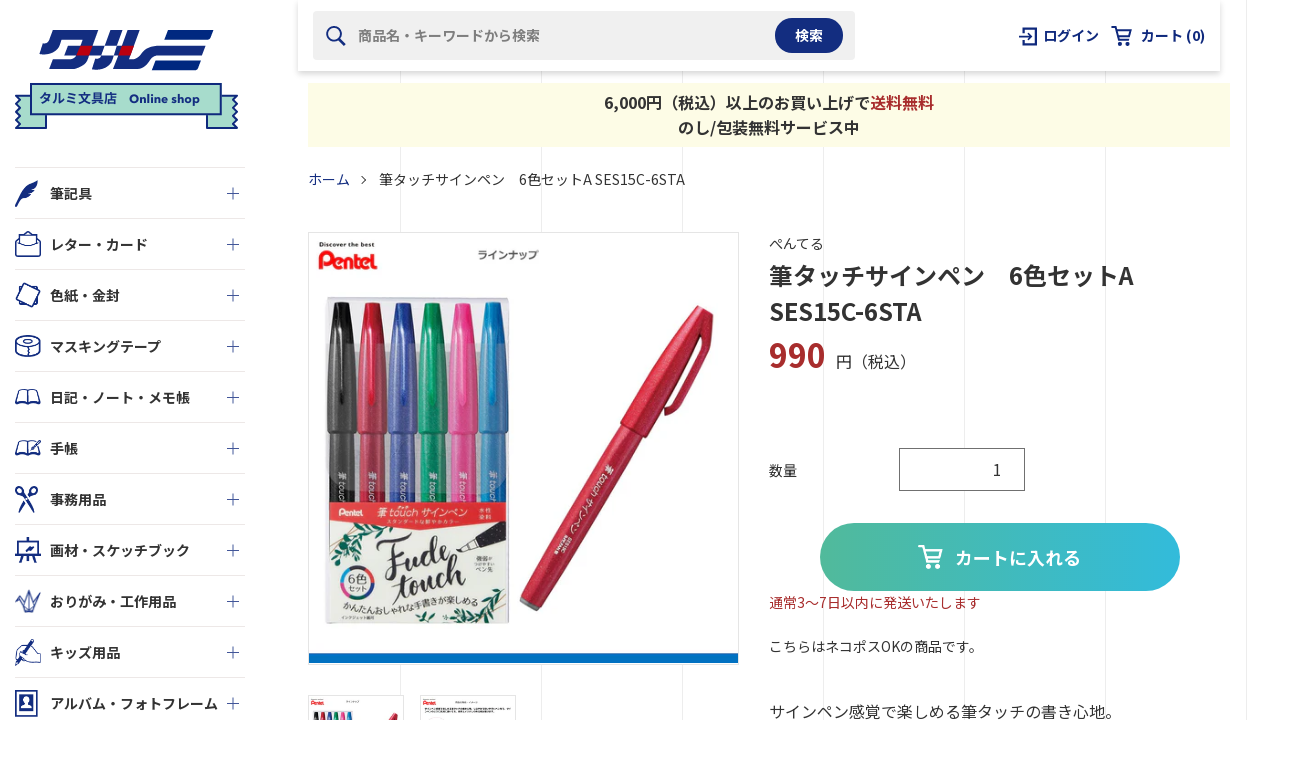

--- FILE ---
content_type: text/html; charset=utf-8
request_url: https://shop.tarumibungu.com/products/pentel_ses15c-6sta
body_size: 31686
content:
<!doctype html>
<html class="supports-no-js" lang="ja">
<head>
  <!-- Google Tag Manager -->
  <script>(function(w,d,s,l,i){w[l]=w[l]||[];w[l].push({'gtm.start':
  new Date().getTime(),event:'gtm.js'});var f=d.getElementsByTagName(s)[0],
  j=d.createElement(s),dl=l!='dataLayer'?'&l='+l:'';j.async=true;j.src=
  'https://www.googletagmanager.com/gtm.js?id='+i+dl;f.parentNode.insertBefore(j,f);
  })(window,document,'script','dataLayer','GTM-5K5HCNJ');</script>
  <!-- End Google Tag Manager -->
  <meta name="google-site-verification" content="R1cwxteQFIQlgxQYMnhPlSQDRdjGoL-PDsB-VP8llZo" />
  <!-- Global site tag (gtag.js) - Google Ads: 10831738213 -->
  <script async src="https://www.googletagmanager.com/gtag/js?id=AW-10831738213"></script>
  <script>
    window.dataLayer = window.dataLayer || [];
    function gtag(){dataLayer.push(arguments);}
    gtag('js', new Date());

    gtag('config', 'AW-10831738213');
  </script>
  <!-- yahoo -->
  <script async src="https://s.yimg.jp/images/listing/tool/cv/ytag.js"></script>
  <script>
  window.yjDataLayer = window.yjDataLayer || [];
  function ytag() { yjDataLayer.push(arguments); }
  ytag({"type":"ycl_cookie"});
  </script>

  <meta charset="utf-8">
  <meta http-equiv="X-UA-Compatible" content="IE=edge,chrome=1">
  <meta name="viewport" content="width=device-width,initial-scale=1">
  <meta name="theme-color" content="">
  <link rel="canonical" href="https://shop.tarumibungu.com/products/pentel_ses15c-6sta">

  
    <link rel="shortcut icon" href="//shop.tarumibungu.com/cdn/shop/files/favicon_5041865b-4c6a-4897-a304-165ddd0e6d2b_32x32.png?v=1641445162" type="image/png" />
  

  <title>筆タッチサインペン　6色セットA SES15C-6STA｜タルミ文具店 Online Shop</title>

  
    <meta name="description" content="サインペン感覚で楽しめる筆タッチの書き心地。 しなやかで扱いやすいペン先で、サインペンのように気軽に書いても、自然とメリハリのある線が書けます。 6色セット ●インク色：ブラック，レッド，ブルー，グリーン，ピンク，スカイブルー ●筆記線幅：0.7～1.5ｍｍ ●インク種類：水性染料">
  

  <!-- /snippets/social-meta-tags.liquid -->




<meta property="og:site_name" content="タルミ文具店 Online Shop">
<meta property="og:url" content="https://shop.tarumibungu.com/products/pentel_ses15c-6sta">
<meta property="og:title" content="筆タッチサインペン　6色セットA SES15C-6STA">
<meta property="og:type" content="product">
<meta property="og:description" content="サインペン感覚で楽しめる筆タッチの書き心地。 しなやかで扱いやすいペン先で、サインペンのように気軽に書いても、自然とメリハリのある線が書けます。 6色セット ●インク色：ブラック，レッド，ブルー，グリーン，ピンク，スカイブルー ●筆記線幅：0.7～1.5ｍｍ ●インク種類：水性染料">

  <meta property="og:price:amount" content="990">
  <meta property="og:price:currency" content="JPY">

<meta property="og:image" content="http://shop.tarumibungu.com/cdn/shop/files/pentel_ses15c-6sta-1_41ac63e8-e446-4864-9f53-3a717a138b35_1200x1200.jpg?v=1766540230"><meta property="og:image" content="http://shop.tarumibungu.com/cdn/shop/files/pentel_ses15c-6sta-2_a12786f8-9956-4ffd-a3b8-42235f7dbd18_1200x1200.jpg?v=1766540230">
<meta property="og:image:secure_url" content="https://shop.tarumibungu.com/cdn/shop/files/pentel_ses15c-6sta-1_41ac63e8-e446-4864-9f53-3a717a138b35_1200x1200.jpg?v=1766540230"><meta property="og:image:secure_url" content="https://shop.tarumibungu.com/cdn/shop/files/pentel_ses15c-6sta-2_a12786f8-9956-4ffd-a3b8-42235f7dbd18_1200x1200.jpg?v=1766540230">


<meta name="twitter:card" content="summary_large_image">
<meta name="twitter:title" content="筆タッチサインペン　6色セットA SES15C-6STA">
<meta name="twitter:description" content="サインペン感覚で楽しめる筆タッチの書き心地。 しなやかで扱いやすいペン先で、サインペンのように気軽に書いても、自然とメリハリのある線が書けます。 6色セット ●インク色：ブラック，レッド，ブルー，グリーン，ピンク，スカイブルー ●筆記線幅：0.7～1.5ｍｍ ●インク種類：水性染料">

  <style data-shopify>
  :root {
    --color-body-text: #333333;
    --color-body: #ffffff;
  }
</style>


  <script>
    document.documentElement.className = document.documentElement.className.replace('supports-no-js', 'supports-js');

    var theme = {
      strings: {
        addToCart: "カートに入れる",
        itemAddedToCart: "商品がカートに追加されました！",
        soldOut: "売り切れ",
        unavailable: "お取り扱いできません",
        viewCart: "カートを見る",
        zoomClose: "閉じる (Esc)",
        zoomPrev: "前へ (Left arrow key)",
        zoomNext: "次へ (Right arrow key)"
      },
      mapStrings: {
        addressError: "住所を調べる際にエラーが発生しました",
        addressNoResults: "その住所は見つかりませんでした",
        addressQueryLimit: "Google APIの使用量の制限を超えました。\u003ca href=\"https:\/\/developers.google.com\/maps\/premium\/usage-limits\"\u003eプレミアムプラン\u003c\/a\u003eへのアップグレードをご検討ください。",
        authError: "あなたのGoogle Mapsのアカウント認証で問題が発生しました。"
      }
    };</script>
  <link rel="preconnect" href="https://fonts.googleapis.com">
  <link rel="preconnect" href="https://fonts.gstatic.com" crossorigin>
  <link href="https://fonts.googleapis.com/css2?family=Noto+Sans+JP:wght@400;500;700&display=swap" rel="stylesheet">

  <link href="//shop.tarumibungu.com/cdn/shop/t/2/assets/theme.scss.css?v=173410721140287809601759332474" rel="stylesheet" type="text/css" media="all" />
  <link href="//shop.tarumibungu.com/cdn/shop/t/2/assets/slick.css?v=98340474046176884051638322725" rel="stylesheet" type="text/css" media="all" />
  <link href="//shop.tarumibungu.com/cdn/shop/t/2/assets/styles.css?v=56122589464087229501712022294" rel="stylesheet" type="text/css" media="all" />

  <script>window.performance && window.performance.mark && window.performance.mark('shopify.content_for_header.start');</script><meta id="shopify-digital-wallet" name="shopify-digital-wallet" content="/60227322024/digital_wallets/dialog">
<meta name="shopify-checkout-api-token" content="103b1f95c1ecb852d967be0c685defca">
<link rel="alternate" type="application/json+oembed" href="https://shop.tarumibungu.com/products/pentel_ses15c-6sta.oembed">
<script async="async" src="/checkouts/internal/preloads.js?locale=ja-JP"></script>
<script id="apple-pay-shop-capabilities" type="application/json">{"shopId":60227322024,"countryCode":"JP","currencyCode":"JPY","merchantCapabilities":["supports3DS"],"merchantId":"gid:\/\/shopify\/Shop\/60227322024","merchantName":"タルミ文具店 Online Shop","requiredBillingContactFields":["postalAddress","email","phone"],"requiredShippingContactFields":["postalAddress","email","phone"],"shippingType":"shipping","supportedNetworks":["visa","masterCard","amex","jcb","discover"],"total":{"type":"pending","label":"タルミ文具店 Online Shop","amount":"1.00"},"shopifyPaymentsEnabled":true,"supportsSubscriptions":true}</script>
<script id="shopify-features" type="application/json">{"accessToken":"103b1f95c1ecb852d967be0c685defca","betas":["rich-media-storefront-analytics"],"domain":"shop.tarumibungu.com","predictiveSearch":false,"shopId":60227322024,"locale":"ja"}</script>
<script>var Shopify = Shopify || {};
Shopify.shop = "tarumi-stationery-ec.myshopify.com";
Shopify.locale = "ja";
Shopify.currency = {"active":"JPY","rate":"1.0"};
Shopify.country = "JP";
Shopify.theme = {"name":"タルミ文具EC","id":127787204776,"schema_name":"tarumi-stationery-ec","schema_version":"1.0.0","theme_store_id":578,"role":"main"};
Shopify.theme.handle = "null";
Shopify.theme.style = {"id":null,"handle":null};
Shopify.cdnHost = "shop.tarumibungu.com/cdn";
Shopify.routes = Shopify.routes || {};
Shopify.routes.root = "/";</script>
<script type="module">!function(o){(o.Shopify=o.Shopify||{}).modules=!0}(window);</script>
<script>!function(o){function n(){var o=[];function n(){o.push(Array.prototype.slice.apply(arguments))}return n.q=o,n}var t=o.Shopify=o.Shopify||{};t.loadFeatures=n(),t.autoloadFeatures=n()}(window);</script>
<script id="shop-js-analytics" type="application/json">{"pageType":"product"}</script>
<script defer="defer" async type="module" src="//shop.tarumibungu.com/cdn/shopifycloud/shop-js/modules/v2/client.init-shop-cart-sync_PyU3Cxph.ja.esm.js"></script>
<script defer="defer" async type="module" src="//shop.tarumibungu.com/cdn/shopifycloud/shop-js/modules/v2/chunk.common_3XpQ5sgE.esm.js"></script>
<script type="module">
  await import("//shop.tarumibungu.com/cdn/shopifycloud/shop-js/modules/v2/client.init-shop-cart-sync_PyU3Cxph.ja.esm.js");
await import("//shop.tarumibungu.com/cdn/shopifycloud/shop-js/modules/v2/chunk.common_3XpQ5sgE.esm.js");

  window.Shopify.SignInWithShop?.initShopCartSync?.({"fedCMEnabled":true,"windoidEnabled":true});

</script>
<script id="__st">var __st={"a":60227322024,"offset":32400,"reqid":"34cf7ae9-901f-4096-86d9-2a83e876d031-1768848664","pageurl":"shop.tarumibungu.com\/products\/pentel_ses15c-6sta","u":"bda73a84d9fd","p":"product","rtyp":"product","rid":7220452819112};</script>
<script>window.ShopifyPaypalV4VisibilityTracking = true;</script>
<script id="captcha-bootstrap">!function(){'use strict';const t='contact',e='account',n='new_comment',o=[[t,t],['blogs',n],['comments',n],[t,'customer']],c=[[e,'customer_login'],[e,'guest_login'],[e,'recover_customer_password'],[e,'create_customer']],r=t=>t.map((([t,e])=>`form[action*='/${t}']:not([data-nocaptcha='true']) input[name='form_type'][value='${e}']`)).join(','),a=t=>()=>t?[...document.querySelectorAll(t)].map((t=>t.form)):[];function s(){const t=[...o],e=r(t);return a(e)}const i='password',u='form_key',d=['recaptcha-v3-token','g-recaptcha-response','h-captcha-response',i],f=()=>{try{return window.sessionStorage}catch{return}},m='__shopify_v',_=t=>t.elements[u];function p(t,e,n=!1){try{const o=window.sessionStorage,c=JSON.parse(o.getItem(e)),{data:r}=function(t){const{data:e,action:n}=t;return t[m]||n?{data:e,action:n}:{data:t,action:n}}(c);for(const[e,n]of Object.entries(r))t.elements[e]&&(t.elements[e].value=n);n&&o.removeItem(e)}catch(o){console.error('form repopulation failed',{error:o})}}const l='form_type',E='cptcha';function T(t){t.dataset[E]=!0}const w=window,h=w.document,L='Shopify',v='ce_forms',y='captcha';let A=!1;((t,e)=>{const n=(g='f06e6c50-85a8-45c8-87d0-21a2b65856fe',I='https://cdn.shopify.com/shopifycloud/storefront-forms-hcaptcha/ce_storefront_forms_captcha_hcaptcha.v1.5.2.iife.js',D={infoText:'hCaptchaによる保護',privacyText:'プライバシー',termsText:'利用規約'},(t,e,n)=>{const o=w[L][v],c=o.bindForm;if(c)return c(t,g,e,D).then(n);var r;o.q.push([[t,g,e,D],n]),r=I,A||(h.body.append(Object.assign(h.createElement('script'),{id:'captcha-provider',async:!0,src:r})),A=!0)});var g,I,D;w[L]=w[L]||{},w[L][v]=w[L][v]||{},w[L][v].q=[],w[L][y]=w[L][y]||{},w[L][y].protect=function(t,e){n(t,void 0,e),T(t)},Object.freeze(w[L][y]),function(t,e,n,w,h,L){const[v,y,A,g]=function(t,e,n){const i=e?o:[],u=t?c:[],d=[...i,...u],f=r(d),m=r(i),_=r(d.filter((([t,e])=>n.includes(e))));return[a(f),a(m),a(_),s()]}(w,h,L),I=t=>{const e=t.target;return e instanceof HTMLFormElement?e:e&&e.form},D=t=>v().includes(t);t.addEventListener('submit',(t=>{const e=I(t);if(!e)return;const n=D(e)&&!e.dataset.hcaptchaBound&&!e.dataset.recaptchaBound,o=_(e),c=g().includes(e)&&(!o||!o.value);(n||c)&&t.preventDefault(),c&&!n&&(function(t){try{if(!f())return;!function(t){const e=f();if(!e)return;const n=_(t);if(!n)return;const o=n.value;o&&e.removeItem(o)}(t);const e=Array.from(Array(32),(()=>Math.random().toString(36)[2])).join('');!function(t,e){_(t)||t.append(Object.assign(document.createElement('input'),{type:'hidden',name:u})),t.elements[u].value=e}(t,e),function(t,e){const n=f();if(!n)return;const o=[...t.querySelectorAll(`input[type='${i}']`)].map((({name:t})=>t)),c=[...d,...o],r={};for(const[a,s]of new FormData(t).entries())c.includes(a)||(r[a]=s);n.setItem(e,JSON.stringify({[m]:1,action:t.action,data:r}))}(t,e)}catch(e){console.error('failed to persist form',e)}}(e),e.submit())}));const S=(t,e)=>{t&&!t.dataset[E]&&(n(t,e.some((e=>e===t))),T(t))};for(const o of['focusin','change'])t.addEventListener(o,(t=>{const e=I(t);D(e)&&S(e,y())}));const B=e.get('form_key'),M=e.get(l),P=B&&M;t.addEventListener('DOMContentLoaded',(()=>{const t=y();if(P)for(const e of t)e.elements[l].value===M&&p(e,B);[...new Set([...A(),...v().filter((t=>'true'===t.dataset.shopifyCaptcha))])].forEach((e=>S(e,t)))}))}(h,new URLSearchParams(w.location.search),n,t,e,['guest_login'])})(!0,!0)}();</script>
<script integrity="sha256-4kQ18oKyAcykRKYeNunJcIwy7WH5gtpwJnB7kiuLZ1E=" data-source-attribution="shopify.loadfeatures" defer="defer" src="//shop.tarumibungu.com/cdn/shopifycloud/storefront/assets/storefront/load_feature-a0a9edcb.js" crossorigin="anonymous"></script>
<script data-source-attribution="shopify.dynamic_checkout.dynamic.init">var Shopify=Shopify||{};Shopify.PaymentButton=Shopify.PaymentButton||{isStorefrontPortableWallets:!0,init:function(){window.Shopify.PaymentButton.init=function(){};var t=document.createElement("script");t.src="https://shop.tarumibungu.com/cdn/shopifycloud/portable-wallets/latest/portable-wallets.ja.js",t.type="module",document.head.appendChild(t)}};
</script>
<script data-source-attribution="shopify.dynamic_checkout.buyer_consent">
  function portableWalletsHideBuyerConsent(e){var t=document.getElementById("shopify-buyer-consent"),n=document.getElementById("shopify-subscription-policy-button");t&&n&&(t.classList.add("hidden"),t.setAttribute("aria-hidden","true"),n.removeEventListener("click",e))}function portableWalletsShowBuyerConsent(e){var t=document.getElementById("shopify-buyer-consent"),n=document.getElementById("shopify-subscription-policy-button");t&&n&&(t.classList.remove("hidden"),t.removeAttribute("aria-hidden"),n.addEventListener("click",e))}window.Shopify?.PaymentButton&&(window.Shopify.PaymentButton.hideBuyerConsent=portableWalletsHideBuyerConsent,window.Shopify.PaymentButton.showBuyerConsent=portableWalletsShowBuyerConsent);
</script>
<script data-source-attribution="shopify.dynamic_checkout.cart.bootstrap">document.addEventListener("DOMContentLoaded",(function(){function t(){return document.querySelector("shopify-accelerated-checkout-cart, shopify-accelerated-checkout")}if(t())Shopify.PaymentButton.init();else{new MutationObserver((function(e,n){t()&&(Shopify.PaymentButton.init(),n.disconnect())})).observe(document.body,{childList:!0,subtree:!0})}}));
</script>
<link id="shopify-accelerated-checkout-styles" rel="stylesheet" media="screen" href="https://shop.tarumibungu.com/cdn/shopifycloud/portable-wallets/latest/accelerated-checkout-backwards-compat.css" crossorigin="anonymous">
<style id="shopify-accelerated-checkout-cart">
        #shopify-buyer-consent {
  margin-top: 1em;
  display: inline-block;
  width: 100%;
}

#shopify-buyer-consent.hidden {
  display: none;
}

#shopify-subscription-policy-button {
  background: none;
  border: none;
  padding: 0;
  text-decoration: underline;
  font-size: inherit;
  cursor: pointer;
}

#shopify-subscription-policy-button::before {
  box-shadow: none;
}

      </style>

<script>window.performance && window.performance.mark && window.performance.mark('shopify.content_for_header.end');</script>

  <script src="//shop.tarumibungu.com/cdn/shop/t/2/assets/jquery-1.11.0.min.js?v=32460426840832490021633341054" type="text/javascript"></script>
  <script src="//shop.tarumibungu.com/cdn/shop/t/2/assets/modernizr.min.js?v=44044439420609591321633341055" type="text/javascript"></script>
  <script src="//shop.tarumibungu.com/cdn/shop/t/2/assets/slick.min.js?v=71779134894361685811638322646" type="text/javascript"></script>

  <script src="//shop.tarumibungu.com/cdn/shop/t/2/assets/lazysizes.min.js?v=155223123402716617051633341055" async="async"></script>

  

  <meta name="google-site-verification" content="R1cwxteQFIQlgxQYMnhPlSQDRdjGoL-PDsB-VP8llZo" />
<link href="https://monorail-edge.shopifysvc.com" rel="dns-prefetch">
<script>(function(){if ("sendBeacon" in navigator && "performance" in window) {try {var session_token_from_headers = performance.getEntriesByType('navigation')[0].serverTiming.find(x => x.name == '_s').description;} catch {var session_token_from_headers = undefined;}var session_cookie_matches = document.cookie.match(/_shopify_s=([^;]*)/);var session_token_from_cookie = session_cookie_matches && session_cookie_matches.length === 2 ? session_cookie_matches[1] : "";var session_token = session_token_from_headers || session_token_from_cookie || "";function handle_abandonment_event(e) {var entries = performance.getEntries().filter(function(entry) {return /monorail-edge.shopifysvc.com/.test(entry.name);});if (!window.abandonment_tracked && entries.length === 0) {window.abandonment_tracked = true;var currentMs = Date.now();var navigation_start = performance.timing.navigationStart;var payload = {shop_id: 60227322024,url: window.location.href,navigation_start,duration: currentMs - navigation_start,session_token,page_type: "product"};window.navigator.sendBeacon("https://monorail-edge.shopifysvc.com/v1/produce", JSON.stringify({schema_id: "online_store_buyer_site_abandonment/1.1",payload: payload,metadata: {event_created_at_ms: currentMs,event_sent_at_ms: currentMs}}));}}window.addEventListener('pagehide', handle_abandonment_event);}}());</script>
<script id="web-pixels-manager-setup">(function e(e,d,r,n,o){if(void 0===o&&(o={}),!Boolean(null===(a=null===(i=window.Shopify)||void 0===i?void 0:i.analytics)||void 0===a?void 0:a.replayQueue)){var i,a;window.Shopify=window.Shopify||{};var t=window.Shopify;t.analytics=t.analytics||{};var s=t.analytics;s.replayQueue=[],s.publish=function(e,d,r){return s.replayQueue.push([e,d,r]),!0};try{self.performance.mark("wpm:start")}catch(e){}var l=function(){var e={modern:/Edge?\/(1{2}[4-9]|1[2-9]\d|[2-9]\d{2}|\d{4,})\.\d+(\.\d+|)|Firefox\/(1{2}[4-9]|1[2-9]\d|[2-9]\d{2}|\d{4,})\.\d+(\.\d+|)|Chrom(ium|e)\/(9{2}|\d{3,})\.\d+(\.\d+|)|(Maci|X1{2}).+ Version\/(15\.\d+|(1[6-9]|[2-9]\d|\d{3,})\.\d+)([,.]\d+|)( \(\w+\)|)( Mobile\/\w+|) Safari\/|Chrome.+OPR\/(9{2}|\d{3,})\.\d+\.\d+|(CPU[ +]OS|iPhone[ +]OS|CPU[ +]iPhone|CPU IPhone OS|CPU iPad OS)[ +]+(15[._]\d+|(1[6-9]|[2-9]\d|\d{3,})[._]\d+)([._]\d+|)|Android:?[ /-](13[3-9]|1[4-9]\d|[2-9]\d{2}|\d{4,})(\.\d+|)(\.\d+|)|Android.+Firefox\/(13[5-9]|1[4-9]\d|[2-9]\d{2}|\d{4,})\.\d+(\.\d+|)|Android.+Chrom(ium|e)\/(13[3-9]|1[4-9]\d|[2-9]\d{2}|\d{4,})\.\d+(\.\d+|)|SamsungBrowser\/([2-9]\d|\d{3,})\.\d+/,legacy:/Edge?\/(1[6-9]|[2-9]\d|\d{3,})\.\d+(\.\d+|)|Firefox\/(5[4-9]|[6-9]\d|\d{3,})\.\d+(\.\d+|)|Chrom(ium|e)\/(5[1-9]|[6-9]\d|\d{3,})\.\d+(\.\d+|)([\d.]+$|.*Safari\/(?![\d.]+ Edge\/[\d.]+$))|(Maci|X1{2}).+ Version\/(10\.\d+|(1[1-9]|[2-9]\d|\d{3,})\.\d+)([,.]\d+|)( \(\w+\)|)( Mobile\/\w+|) Safari\/|Chrome.+OPR\/(3[89]|[4-9]\d|\d{3,})\.\d+\.\d+|(CPU[ +]OS|iPhone[ +]OS|CPU[ +]iPhone|CPU IPhone OS|CPU iPad OS)[ +]+(10[._]\d+|(1[1-9]|[2-9]\d|\d{3,})[._]\d+)([._]\d+|)|Android:?[ /-](13[3-9]|1[4-9]\d|[2-9]\d{2}|\d{4,})(\.\d+|)(\.\d+|)|Mobile Safari.+OPR\/([89]\d|\d{3,})\.\d+\.\d+|Android.+Firefox\/(13[5-9]|1[4-9]\d|[2-9]\d{2}|\d{4,})\.\d+(\.\d+|)|Android.+Chrom(ium|e)\/(13[3-9]|1[4-9]\d|[2-9]\d{2}|\d{4,})\.\d+(\.\d+|)|Android.+(UC? ?Browser|UCWEB|U3)[ /]?(15\.([5-9]|\d{2,})|(1[6-9]|[2-9]\d|\d{3,})\.\d+)\.\d+|SamsungBrowser\/(5\.\d+|([6-9]|\d{2,})\.\d+)|Android.+MQ{2}Browser\/(14(\.(9|\d{2,})|)|(1[5-9]|[2-9]\d|\d{3,})(\.\d+|))(\.\d+|)|K[Aa][Ii]OS\/(3\.\d+|([4-9]|\d{2,})\.\d+)(\.\d+|)/},d=e.modern,r=e.legacy,n=navigator.userAgent;return n.match(d)?"modern":n.match(r)?"legacy":"unknown"}(),u="modern"===l?"modern":"legacy",c=(null!=n?n:{modern:"",legacy:""})[u],f=function(e){return[e.baseUrl,"/wpm","/b",e.hashVersion,"modern"===e.buildTarget?"m":"l",".js"].join("")}({baseUrl:d,hashVersion:r,buildTarget:u}),m=function(e){var d=e.version,r=e.bundleTarget,n=e.surface,o=e.pageUrl,i=e.monorailEndpoint;return{emit:function(e){var a=e.status,t=e.errorMsg,s=(new Date).getTime(),l=JSON.stringify({metadata:{event_sent_at_ms:s},events:[{schema_id:"web_pixels_manager_load/3.1",payload:{version:d,bundle_target:r,page_url:o,status:a,surface:n,error_msg:t},metadata:{event_created_at_ms:s}}]});if(!i)return console&&console.warn&&console.warn("[Web Pixels Manager] No Monorail endpoint provided, skipping logging."),!1;try{return self.navigator.sendBeacon.bind(self.navigator)(i,l)}catch(e){}var u=new XMLHttpRequest;try{return u.open("POST",i,!0),u.setRequestHeader("Content-Type","text/plain"),u.send(l),!0}catch(e){return console&&console.warn&&console.warn("[Web Pixels Manager] Got an unhandled error while logging to Monorail."),!1}}}}({version:r,bundleTarget:l,surface:e.surface,pageUrl:self.location.href,monorailEndpoint:e.monorailEndpoint});try{o.browserTarget=l,function(e){var d=e.src,r=e.async,n=void 0===r||r,o=e.onload,i=e.onerror,a=e.sri,t=e.scriptDataAttributes,s=void 0===t?{}:t,l=document.createElement("script"),u=document.querySelector("head"),c=document.querySelector("body");if(l.async=n,l.src=d,a&&(l.integrity=a,l.crossOrigin="anonymous"),s)for(var f in s)if(Object.prototype.hasOwnProperty.call(s,f))try{l.dataset[f]=s[f]}catch(e){}if(o&&l.addEventListener("load",o),i&&l.addEventListener("error",i),u)u.appendChild(l);else{if(!c)throw new Error("Did not find a head or body element to append the script");c.appendChild(l)}}({src:f,async:!0,onload:function(){if(!function(){var e,d;return Boolean(null===(d=null===(e=window.Shopify)||void 0===e?void 0:e.analytics)||void 0===d?void 0:d.initialized)}()){var d=window.webPixelsManager.init(e)||void 0;if(d){var r=window.Shopify.analytics;r.replayQueue.forEach((function(e){var r=e[0],n=e[1],o=e[2];d.publishCustomEvent(r,n,o)})),r.replayQueue=[],r.publish=d.publishCustomEvent,r.visitor=d.visitor,r.initialized=!0}}},onerror:function(){return m.emit({status:"failed",errorMsg:"".concat(f," has failed to load")})},sri:function(e){var d=/^sha384-[A-Za-z0-9+/=]+$/;return"string"==typeof e&&d.test(e)}(c)?c:"",scriptDataAttributes:o}),m.emit({status:"loading"})}catch(e){m.emit({status:"failed",errorMsg:(null==e?void 0:e.message)||"Unknown error"})}}})({shopId: 60227322024,storefrontBaseUrl: "https://shop.tarumibungu.com",extensionsBaseUrl: "https://extensions.shopifycdn.com/cdn/shopifycloud/web-pixels-manager",monorailEndpoint: "https://monorail-edge.shopifysvc.com/unstable/produce_batch",surface: "storefront-renderer",enabledBetaFlags: ["2dca8a86"],webPixelsConfigList: [{"id":"578158760","configuration":"{\"config\":\"{\\\"pixel_id\\\":\\\"G-HNM1GDQV68\\\",\\\"gtag_events\\\":[{\\\"type\\\":\\\"purchase\\\",\\\"action_label\\\":\\\"G-HNM1GDQV68\\\"},{\\\"type\\\":\\\"page_view\\\",\\\"action_label\\\":\\\"G-HNM1GDQV68\\\"},{\\\"type\\\":\\\"view_item\\\",\\\"action_label\\\":\\\"G-HNM1GDQV68\\\"},{\\\"type\\\":\\\"search\\\",\\\"action_label\\\":\\\"G-HNM1GDQV68\\\"},{\\\"type\\\":\\\"add_to_cart\\\",\\\"action_label\\\":\\\"G-HNM1GDQV68\\\"},{\\\"type\\\":\\\"begin_checkout\\\",\\\"action_label\\\":\\\"G-HNM1GDQV68\\\"},{\\\"type\\\":\\\"add_payment_info\\\",\\\"action_label\\\":\\\"G-HNM1GDQV68\\\"}],\\\"enable_monitoring_mode\\\":false}\"}","eventPayloadVersion":"v1","runtimeContext":"OPEN","scriptVersion":"b2a88bafab3e21179ed38636efcd8a93","type":"APP","apiClientId":1780363,"privacyPurposes":[],"dataSharingAdjustments":{"protectedCustomerApprovalScopes":["read_customer_address","read_customer_email","read_customer_name","read_customer_personal_data","read_customer_phone"]}},{"id":"shopify-app-pixel","configuration":"{}","eventPayloadVersion":"v1","runtimeContext":"STRICT","scriptVersion":"0450","apiClientId":"shopify-pixel","type":"APP","privacyPurposes":["ANALYTICS","MARKETING"]},{"id":"shopify-custom-pixel","eventPayloadVersion":"v1","runtimeContext":"LAX","scriptVersion":"0450","apiClientId":"shopify-pixel","type":"CUSTOM","privacyPurposes":["ANALYTICS","MARKETING"]}],isMerchantRequest: false,initData: {"shop":{"name":"タルミ文具店 Online Shop","paymentSettings":{"currencyCode":"JPY"},"myshopifyDomain":"tarumi-stationery-ec.myshopify.com","countryCode":"JP","storefrontUrl":"https:\/\/shop.tarumibungu.com"},"customer":null,"cart":null,"checkout":null,"productVariants":[{"price":{"amount":990.0,"currencyCode":"JPY"},"product":{"title":"筆タッチサインペン　6色セットA\nSES15C-6STA","vendor":"ぺんてる","id":"7220452819112","untranslatedTitle":"筆タッチサインペン　6色セットA\nSES15C-6STA","url":"\/products\/pentel_ses15c-6sta","type":"筆ペン"},"id":"41593047482536","image":{"src":"\/\/shop.tarumibungu.com\/cdn\/shop\/files\/pentel_ses15c-6sta-1_41ac63e8-e446-4864-9f53-3a717a138b35.jpg?v=1766540230"},"sku":"4902506365538","title":"Default Title","untranslatedTitle":"Default Title"}],"purchasingCompany":null},},"https://shop.tarumibungu.com/cdn","fcfee988w5aeb613cpc8e4bc33m6693e112",{"modern":"","legacy":""},{"shopId":"60227322024","storefrontBaseUrl":"https:\/\/shop.tarumibungu.com","extensionBaseUrl":"https:\/\/extensions.shopifycdn.com\/cdn\/shopifycloud\/web-pixels-manager","surface":"storefront-renderer","enabledBetaFlags":"[\"2dca8a86\"]","isMerchantRequest":"false","hashVersion":"fcfee988w5aeb613cpc8e4bc33m6693e112","publish":"custom","events":"[[\"page_viewed\",{}],[\"product_viewed\",{\"productVariant\":{\"price\":{\"amount\":990.0,\"currencyCode\":\"JPY\"},\"product\":{\"title\":\"筆タッチサインペン　6色セットA\\nSES15C-6STA\",\"vendor\":\"ぺんてる\",\"id\":\"7220452819112\",\"untranslatedTitle\":\"筆タッチサインペン　6色セットA\\nSES15C-6STA\",\"url\":\"\/products\/pentel_ses15c-6sta\",\"type\":\"筆ペン\"},\"id\":\"41593047482536\",\"image\":{\"src\":\"\/\/shop.tarumibungu.com\/cdn\/shop\/files\/pentel_ses15c-6sta-1_41ac63e8-e446-4864-9f53-3a717a138b35.jpg?v=1766540230\"},\"sku\":\"4902506365538\",\"title\":\"Default Title\",\"untranslatedTitle\":\"Default Title\"}}]]"});</script><script>
  window.ShopifyAnalytics = window.ShopifyAnalytics || {};
  window.ShopifyAnalytics.meta = window.ShopifyAnalytics.meta || {};
  window.ShopifyAnalytics.meta.currency = 'JPY';
  var meta = {"product":{"id":7220452819112,"gid":"gid:\/\/shopify\/Product\/7220452819112","vendor":"ぺんてる","type":"筆ペン","handle":"pentel_ses15c-6sta","variants":[{"id":41593047482536,"price":99000,"name":"筆タッチサインペン　6色セットA\nSES15C-6STA","public_title":null,"sku":"4902506365538"}],"remote":false},"page":{"pageType":"product","resourceType":"product","resourceId":7220452819112,"requestId":"34cf7ae9-901f-4096-86d9-2a83e876d031-1768848664"}};
  for (var attr in meta) {
    window.ShopifyAnalytics.meta[attr] = meta[attr];
  }
</script>
<script class="analytics">
  (function () {
    var customDocumentWrite = function(content) {
      var jquery = null;

      if (window.jQuery) {
        jquery = window.jQuery;
      } else if (window.Checkout && window.Checkout.$) {
        jquery = window.Checkout.$;
      }

      if (jquery) {
        jquery('body').append(content);
      }
    };

    var hasLoggedConversion = function(token) {
      if (token) {
        return document.cookie.indexOf('loggedConversion=' + token) !== -1;
      }
      return false;
    }

    var setCookieIfConversion = function(token) {
      if (token) {
        var twoMonthsFromNow = new Date(Date.now());
        twoMonthsFromNow.setMonth(twoMonthsFromNow.getMonth() + 2);

        document.cookie = 'loggedConversion=' + token + '; expires=' + twoMonthsFromNow;
      }
    }

    var trekkie = window.ShopifyAnalytics.lib = window.trekkie = window.trekkie || [];
    if (trekkie.integrations) {
      return;
    }
    trekkie.methods = [
      'identify',
      'page',
      'ready',
      'track',
      'trackForm',
      'trackLink'
    ];
    trekkie.factory = function(method) {
      return function() {
        var args = Array.prototype.slice.call(arguments);
        args.unshift(method);
        trekkie.push(args);
        return trekkie;
      };
    };
    for (var i = 0; i < trekkie.methods.length; i++) {
      var key = trekkie.methods[i];
      trekkie[key] = trekkie.factory(key);
    }
    trekkie.load = function(config) {
      trekkie.config = config || {};
      trekkie.config.initialDocumentCookie = document.cookie;
      var first = document.getElementsByTagName('script')[0];
      var script = document.createElement('script');
      script.type = 'text/javascript';
      script.onerror = function(e) {
        var scriptFallback = document.createElement('script');
        scriptFallback.type = 'text/javascript';
        scriptFallback.onerror = function(error) {
                var Monorail = {
      produce: function produce(monorailDomain, schemaId, payload) {
        var currentMs = new Date().getTime();
        var event = {
          schema_id: schemaId,
          payload: payload,
          metadata: {
            event_created_at_ms: currentMs,
            event_sent_at_ms: currentMs
          }
        };
        return Monorail.sendRequest("https://" + monorailDomain + "/v1/produce", JSON.stringify(event));
      },
      sendRequest: function sendRequest(endpointUrl, payload) {
        // Try the sendBeacon API
        if (window && window.navigator && typeof window.navigator.sendBeacon === 'function' && typeof window.Blob === 'function' && !Monorail.isIos12()) {
          var blobData = new window.Blob([payload], {
            type: 'text/plain'
          });

          if (window.navigator.sendBeacon(endpointUrl, blobData)) {
            return true;
          } // sendBeacon was not successful

        } // XHR beacon

        var xhr = new XMLHttpRequest();

        try {
          xhr.open('POST', endpointUrl);
          xhr.setRequestHeader('Content-Type', 'text/plain');
          xhr.send(payload);
        } catch (e) {
          console.log(e);
        }

        return false;
      },
      isIos12: function isIos12() {
        return window.navigator.userAgent.lastIndexOf('iPhone; CPU iPhone OS 12_') !== -1 || window.navigator.userAgent.lastIndexOf('iPad; CPU OS 12_') !== -1;
      }
    };
    Monorail.produce('monorail-edge.shopifysvc.com',
      'trekkie_storefront_load_errors/1.1',
      {shop_id: 60227322024,
      theme_id: 127787204776,
      app_name: "storefront",
      context_url: window.location.href,
      source_url: "//shop.tarumibungu.com/cdn/s/trekkie.storefront.cd680fe47e6c39ca5d5df5f0a32d569bc48c0f27.min.js"});

        };
        scriptFallback.async = true;
        scriptFallback.src = '//shop.tarumibungu.com/cdn/s/trekkie.storefront.cd680fe47e6c39ca5d5df5f0a32d569bc48c0f27.min.js';
        first.parentNode.insertBefore(scriptFallback, first);
      };
      script.async = true;
      script.src = '//shop.tarumibungu.com/cdn/s/trekkie.storefront.cd680fe47e6c39ca5d5df5f0a32d569bc48c0f27.min.js';
      first.parentNode.insertBefore(script, first);
    };
    trekkie.load(
      {"Trekkie":{"appName":"storefront","development":false,"defaultAttributes":{"shopId":60227322024,"isMerchantRequest":null,"themeId":127787204776,"themeCityHash":"13064137273699940763","contentLanguage":"ja","currency":"JPY","eventMetadataId":"5de2eef8-5b46-47dc-b3a3-abc32a909ac1"},"isServerSideCookieWritingEnabled":true,"monorailRegion":"shop_domain","enabledBetaFlags":["65f19447"]},"Session Attribution":{},"S2S":{"facebookCapiEnabled":false,"source":"trekkie-storefront-renderer","apiClientId":580111}}
    );

    var loaded = false;
    trekkie.ready(function() {
      if (loaded) return;
      loaded = true;

      window.ShopifyAnalytics.lib = window.trekkie;

      var originalDocumentWrite = document.write;
      document.write = customDocumentWrite;
      try { window.ShopifyAnalytics.merchantGoogleAnalytics.call(this); } catch(error) {};
      document.write = originalDocumentWrite;

      window.ShopifyAnalytics.lib.page(null,{"pageType":"product","resourceType":"product","resourceId":7220452819112,"requestId":"34cf7ae9-901f-4096-86d9-2a83e876d031-1768848664","shopifyEmitted":true});

      var match = window.location.pathname.match(/checkouts\/(.+)\/(thank_you|post_purchase)/)
      var token = match? match[1]: undefined;
      if (!hasLoggedConversion(token)) {
        setCookieIfConversion(token);
        window.ShopifyAnalytics.lib.track("Viewed Product",{"currency":"JPY","variantId":41593047482536,"productId":7220452819112,"productGid":"gid:\/\/shopify\/Product\/7220452819112","name":"筆タッチサインペン　6色セットA\nSES15C-6STA","price":"990","sku":"4902506365538","brand":"ぺんてる","variant":null,"category":"筆ペン","nonInteraction":true,"remote":false},undefined,undefined,{"shopifyEmitted":true});
      window.ShopifyAnalytics.lib.track("monorail:\/\/trekkie_storefront_viewed_product\/1.1",{"currency":"JPY","variantId":41593047482536,"productId":7220452819112,"productGid":"gid:\/\/shopify\/Product\/7220452819112","name":"筆タッチサインペン　6色セットA\nSES15C-6STA","price":"990","sku":"4902506365538","brand":"ぺんてる","variant":null,"category":"筆ペン","nonInteraction":true,"remote":false,"referer":"https:\/\/shop.tarumibungu.com\/products\/pentel_ses15c-6sta"});
      }
    });


        var eventsListenerScript = document.createElement('script');
        eventsListenerScript.async = true;
        eventsListenerScript.src = "//shop.tarumibungu.com/cdn/shopifycloud/storefront/assets/shop_events_listener-3da45d37.js";
        document.getElementsByTagName('head')[0].appendChild(eventsListenerScript);

})();</script>
  <script>
  if (!window.ga || (window.ga && typeof window.ga !== 'function')) {
    window.ga = function ga() {
      (window.ga.q = window.ga.q || []).push(arguments);
      if (window.Shopify && window.Shopify.analytics && typeof window.Shopify.analytics.publish === 'function') {
        window.Shopify.analytics.publish("ga_stub_called", {}, {sendTo: "google_osp_migration"});
      }
      console.error("Shopify's Google Analytics stub called with:", Array.from(arguments), "\nSee https://help.shopify.com/manual/promoting-marketing/pixels/pixel-migration#google for more information.");
    };
    if (window.Shopify && window.Shopify.analytics && typeof window.Shopify.analytics.publish === 'function') {
      window.Shopify.analytics.publish("ga_stub_initialized", {}, {sendTo: "google_osp_migration"});
    }
  }
</script>
<script
  defer
  src="https://shop.tarumibungu.com/cdn/shopifycloud/perf-kit/shopify-perf-kit-3.0.4.min.js"
  data-application="storefront-renderer"
  data-shop-id="60227322024"
  data-render-region="gcp-us-central1"
  data-page-type="product"
  data-theme-instance-id="127787204776"
  data-theme-name="tarumi-stationery-ec"
  data-theme-version="1.0.0"
  data-monorail-region="shop_domain"
  data-resource-timing-sampling-rate="10"
  data-shs="true"
  data-shs-beacon="true"
  data-shs-export-with-fetch="true"
  data-shs-logs-sample-rate="1"
  data-shs-beacon-endpoint="https://shop.tarumibungu.com/api/collect"
></script>
</head>

<body id="筆タッチサインペン-6色セットa-ses15c-6sta" class="template-product">
  <!-- Google Tag Manager (noscript) -->
  <noscript><iframe src="https://www.googletagmanager.com/ns.html?id=GTM-5K5HCNJ"
  height="0" width="0" style="display:none;visibility:hidden"></iframe></noscript>
  <!-- End Google Tag Manager (noscript) -->

  <a class="in-page-link visually-hidden skip-link" href="#MainContent">コンテンツにスキップする</a>
    

  <div class="site-wrapper em-site-wrapper">

    <div class="em-layout grid">

      <div class="js-sidebar em-sidebar">
        <div id="shopify-section-sidebar" class="shopify-section"><div data-section-id="sidebar" data-section-type="sidebar-section">
  <button class="hidden ToggleMobileMenu" aria-haspopup="true" aria-owns="SiteNav"></button>
  <nav role="navigation">
    <div class="SiteNav em-site-nav site-nav" role="menu">
      <div class="em-sidebarLogo em-pc">
        <header>
          <div class="small--text-center">
            <div itemscope itemtype="http://schema.org/Organization">
              <h1 id="HeaderLogoWrapper">
                <a href="/" itemprop="url">
                  <img src="//shop.tarumibungu.com/cdn/shop/t/2/assets/logo_tarumi.png?v=147037495810343041421636695568" srcset="//shop.tarumibungu.com/cdn/shop/t/2/assets/logo_tarumi.png?v=147037495810343041421636695568 1x, //shop.tarumibungu.com/cdn/shop/t/2/assets/logo_tarumi_2x.png?v=29728735379511122501636695577 2x" alt="タルミ文具店 Online shop" itemprop="logo">
                </a>
              </h1>
            </div>
          </div>
        </header>
      </div>

      <div class="em-site-nav__wrap">
        
        <ul class="em-site-account em-sp">
          
            <li>
              <a href="/account/login" class="em-button em-buttonBlue -login site-nav--account"><svg aria-hidden="true" focusable="false" role="presentation" class="icon icon-login" viewBox="0 0 20 20" id="ログインドア_アイコン2" data-name="ログインドア　アイコン2" xmlns="http://www.w3.org/2000/svg" width="19" height="19" viewBox="0 0 19 19">
  <path id="パス_15845" data-name="パス 15845" d="M8.818,153.367l1.26,1.26,2.8-2.8,1.26-1.26-1.26-1.26-2.8-2.8-1.26,1.26,1.913,1.913H0v1.781H10.731Z" transform="translate(0 -141.063)" fill="#132d80"/>
  <path id="パス_15846" data-name="パス 15846" d="M109.656,0H96V5.938h2.375V2.375h10.688v14.25H98.375V13.063H96V19h15.438V0Z" transform="translate(-92.438)" fill="#132d80"/>
</svg>
  ログイン</a>
            </li>
          
        </ul>
        

        <ul class="em-list--nav list--nav">
  
    
    
    

    <li class="site-nav__item site-nav--has-submenu">
      <div class="em-site-nav__inner">
        <a href="/collections/writing-implements" class="em-site-nav__link">
          
            <figure><img src="//shop.tarumibungu.com/cdn/shop/collections/icon-pen_small.png?v=1637910512" alt=""></figure>
          
          <div>筆記具</div>
        </a>
        
        <button class="site-nav__link btn--link site-nav__expand" aria-expanded="false" aria-controls="Collapsible-1">
          <span class="site-nav__link__text" aria-hidden="true">+</span>
        </button>
        
      </div>

      
      <ul id="Collapsible-1" class="em-site-nav__submenu site-nav__submenu site-nav__submenu--collapsed" aria-hidden="true" style="display: none;">
        
          <li class="em-site-nav__sublink">
            <a href="/collections/ballpointpen" class="em-site-nav__link">
              <div>ボールペン</div>
            </a>
            
          </li>
        
          <li class="em-site-nav__sublink">
            <a href="/collections/multifunctionpen_compositepen" class="em-site-nav__link">
              <div>多機能ペン・複合ペン</div>
            </a>
            
          </li>
        
          <li class="em-site-nav__sublink">
            <a href="/collections/fountainpen" class="em-site-nav__link">
              <div>万年筆</div>
            </a>
            
          </li>
        
          <li class="em-site-nav__sublink">
            <a href="/collections/fountainpenink" class="em-site-nav__link">
              <div>万年筆インク</div>
            </a>
            
          </li>
        
          <li class="em-site-nav__sublink">
            <a href="/collections/mechanicalpencil" class="em-site-nav__link">
              <div>シャープペン</div>
            </a>
            
          </li>
        
          <li class="em-site-nav__sublink">
            <a href="/collections/pencil" class="em-site-nav__link">
              <div>鉛筆</div>
            </a>
            
          </li>
        
          <li class="em-site-nav__sublink">
            <a href="/collections/brush-pen" class="em-site-nav__link">
              <div>筆ペン</div>
            </a>
            
          </li>
        
          <li class="em-site-nav__sublink">
            <a href="/collections/fluorescent-marker" class="em-site-nav__link">
              <div>蛍光マーカー</div>
            </a>
            
          </li>
        
          <li class="em-site-nav__sublink">
            <a href="/collections/correction-supplies" class="em-site-nav__link">
              <div>修正用品</div>
            </a>
            
          </li>
        
          <li class="em-site-nav__sublink">
            <a href="/collections/pencil-case_pen-case" class="em-site-nav__link">
              <div>ふで箱・ペンケース</div>
            </a>
            
          </li>
        
          <li class="em-site-nav__sublink">
            <a href="/collections/other-stationery-supplies" class="em-site-nav__link">
              <div>その他、筆記具用品</div>
            </a>
            
          </li>
        
      </ul>
    </li>
  
    
    
    

    <li class="site-nav__item site-nav--has-submenu">
      <div class="em-site-nav__inner">
        <a href="/collections/lettercard" class="em-site-nav__link">
          
            <figure><img src="//shop.tarumibungu.com/cdn/shop/collections/icon-letter_small.png?v=1637913828" alt=""></figure>
          
          <div>レター・カード</div>
        </a>
        
        <button class="site-nav__link btn--link site-nav__expand" aria-expanded="false" aria-controls="Collapsible-2">
          <span class="site-nav__link__text" aria-hidden="true">+</span>
        </button>
        
      </div>

      
      <ul id="Collapsible-2" class="em-site-nav__submenu site-nav__submenu site-nav__submenu--collapsed" aria-hidden="true" style="display: none;">
        
          <li class="em-site-nav__sublink">
            <a href="/collections/letter" class="em-site-nav__link">
              <div>レター</div>
            </a>
            
          </li>
        
          <li class="em-site-nav__sublink">
            <a href="/collections/stationery_envelope" class="em-site-nav__link">
              <div>便箋・封筒</div>
            </a>
            
          </li>
        
          <li class="em-site-nav__sublink">
            <a href="/collections/postcard_card" class="em-site-nav__link">
              <div>ハガキ・カード</div>
            </a>
            
          </li>
        
          <li class="em-site-nav__sublink">
            <a href="/collections/sealing_tape" class="em-site-nav__link">
              <div>シール・テープ</div>
            </a>
            
          </li>
        
          <li class="em-site-nav__sublink">
            <a href="/collections/stamp_embosser" class="em-site-nav__link">
              <div>スタンプ・エンボッサー</div>
            </a>
            
          </li>
        
          <li class="em-site-nav__sublink">
            <a href="/collections/other-letter_card-supplies" class="em-site-nav__link">
              <div>その他、レター・カード用品</div>
            </a>
            
          </li>
        
      </ul>
    </li>
  
    
    
    

    <li class="site-nav__item site-nav--has-submenu">
      <div class="em-site-nav__inner">
        <a href="/collections/shikishi_shugibukuro" class="em-site-nav__link">
          
            <figure><img src="//shop.tarumibungu.com/cdn/shop/collections/icon-colored_paper_small.png?v=1637913845" alt=""></figure>
          
          <div>色紙・金封</div>
        </a>
        
        <button class="site-nav__link btn--link site-nav__expand" aria-expanded="false" aria-controls="Collapsible-3">
          <span class="site-nav__link__text" aria-hidden="true">+</span>
        </button>
        
      </div>

      
      <ul id="Collapsible-3" class="em-site-nav__submenu site-nav__submenu site-nav__submenu--collapsed" aria-hidden="true" style="display: none;">
        
          <li class="em-site-nav__sublink">
            <a href="/collections/shikishi_strip" class="em-site-nav__link">
              <div>色紙・短冊</div>
            </a>
            
          </li>
        
          <li class="em-site-nav__sublink">
            <a href="/collections/gift-bag_gold-seal" class="em-site-nav__link">
              <div>祝儀袋・金封</div>
            </a>
            
          </li>
        
          <li class="em-site-nav__sublink">
            <a href="/collections/other-coloredpaper_goldsealing-supplies" class="em-site-nav__link">
              <div>その他、色紙・金封用品</div>
            </a>
            
          </li>
        
      </ul>
    </li>
  
    
    
    

    <li class="site-nav__item site-nav--has-submenu">
      <div class="em-site-nav__inner">
        <a href="/collections/maskingtape" class="em-site-nav__link">
          
            <figure><img src="//shop.tarumibungu.com/cdn/shop/collections/icon-masking_tape_small.png?v=1637913864" alt=""></figure>
          
          <div>マスキングテープ</div>
        </a>
        
        <button class="site-nav__link btn--link site-nav__expand" aria-expanded="false" aria-controls="Collapsible-4">
          <span class="site-nav__link__text" aria-hidden="true">+</span>
        </button>
        
      </div>

      
      <ul id="Collapsible-4" class="em-site-nav__submenu site-nav__submenu site-nav__submenu--collapsed" aria-hidden="true" style="display: none;">
        
          <li class="em-site-nav__sublink">
            <a href="/collections/masking-tape-plain" class="em-site-nav__link">
              <div>マスキングテープ（無地）</div>
            </a>
            
          </li>
        
          <li class="em-site-nav__sublink">
            <a href="/collections/masking-tape-seasonal-event" class="em-site-nav__link">
              <div>マスキングテープ（季節もの・イベントごと）</div>
            </a>
            
          </li>
        
          <li class="em-site-nav__sublink">
            <a href="/collections/cutter" class="em-site-nav__link">
              <div>カッター</div>
            </a>
            
          </li>
        
          <li class="em-site-nav__sublink">
            <a href="/collections/other-maskingtape-supplies" class="em-site-nav__link">
              <div>その他、マスキングテープ用品類</div>
            </a>
            
          </li>
        
      </ul>
    </li>
  
    
    
    

    <li class="site-nav__item site-nav--has-submenu">
      <div class="em-site-nav__inner">
        <a href="/collections/diary_notebook_notepad" class="em-site-nav__link">
          
            <figure><img src="//shop.tarumibungu.com/cdn/shop/collections/icon-note_small.png?v=1637913887" alt=""></figure>
          
          <div>日記・ノート・メモ帳</div>
        </a>
        
        <button class="site-nav__link btn--link site-nav__expand" aria-expanded="false" aria-controls="Collapsible-5">
          <span class="site-nav__link__text" aria-hidden="true">+</span>
        </button>
        
      </div>

      
      <ul id="Collapsible-5" class="em-site-nav__submenu site-nav__submenu site-nav__submenu--collapsed" aria-hidden="true" style="display: none;">
        
          <li class="em-site-nav__sublink">
            <a href="/collections/binder_notebook-cover" class="em-site-nav__link">
              <div>バインダー・ノートカバー</div>
            </a>
            
          </li>
        
          <li class="em-site-nav__sublink">
            <a href="/collections/notebook_report-paper" class="em-site-nav__link">
              <div>ノート・レポート用紙</div>
            </a>
            
          </li>
        
          <li class="em-site-nav__sublink">
            <a href="/collections/loose-leaf" class="em-site-nav__link">
              <div>ルーズリーフ</div>
            </a>
            
          </li>
        
          <li class="em-site-nav__sublink">
            <a href="/collections/diary_household-account-book" class="em-site-nav__link">
              <div>日記帳・家計簿</div>
            </a>
            
          </li>
        
          <li class="em-site-nav__sublink">
            <a href="/collections/notepad_sticky-note" class="em-site-nav__link">
              <div>メモ帳・ふせん</div>
            </a>
            
          </li>
        
          <li class="em-site-nav__sublink">
            <a href="/collections/other-diary_notebook_notepad" class="em-site-nav__link">
              <div>その他、日記・ノート・メモ帳用品</div>
            </a>
            
          </li>
        
      </ul>
    </li>
  
    
    
    

    <li class="site-nav__item site-nav--has-submenu">
      <div class="em-site-nav__inner">
        <a href="/collections/pocketbook" class="em-site-nav__link">
          
            <figure><img src="//shop.tarumibungu.com/cdn/shop/collections/icon-diary_small.png?v=1637913900" alt=""></figure>
          
          <div>手帳</div>
        </a>
        
        <button class="site-nav__link btn--link site-nav__expand" aria-expanded="false" aria-controls="Collapsible-6">
          <span class="site-nav__link__text" aria-hidden="true">+</span>
        </button>
        
      </div>

      
      <ul id="Collapsible-6" class="em-site-nav__submenu site-nav__submenu site-nav__submenu--collapsed" aria-hidden="true" style="display: none;">
        
          <li class="em-site-nav__sublink">
            <a href="/collections/system-pocketbook" class="em-site-nav__link">
              <div>システム手帳・手帳本体</div>
            </a>
            
          </li>
        
          <li class="em-site-nav__sublink">
            <a href="/collections/pocketbook-refill" class="em-site-nav__link">
              <div>手帳リフィル</div>
            </a>
            
          </li>
        
          <li class="em-site-nav__sublink">
            <a href="/collections/other-pocketbook-supplies" class="em-site-nav__link">
              <div>その他、手帳用品類</div>
            </a>
            
          </li>
        
      </ul>
    </li>
  
    
    
    

    <li class="site-nav__item site-nav--has-submenu">
      <div class="em-site-nav__inner">
        <a href="/collections/office-supplies" class="em-site-nav__link">
          
            <figure><img src="//shop.tarumibungu.com/cdn/shop/collections/icon-scissors_small.png?v=1637913917" alt=""></figure>
          
          <div>事務用品</div>
        </a>
        
        <button class="site-nav__link btn--link site-nav__expand" aria-expanded="false" aria-controls="Collapsible-7">
          <span class="site-nav__link__text" aria-hidden="true">+</span>
        </button>
        
      </div>

      
      <ul id="Collapsible-7" class="em-site-nav__submenu site-nav__submenu site-nav__submenu--collapsed" aria-hidden="true" style="display: none;">
        
          <li class="em-site-nav__sublink">
            <a href="/collections/files_storage-supplies" class="em-site-nav__link">
              <div>ファイル・収納用品</div>
            </a>
            
          </li>
        
          <li class="em-site-nav__sublink">
            <a href="/collections/stapler_punch_clip" class="em-site-nav__link">
              <div>ホッチキス・パンチ・クリップ</div>
            </a>
            
          </li>
        
          <li class="em-site-nav__sublink">
            <a href="/collections/scissors_cutter_cuttermat" class="em-site-nav__link">
              <div>はさみ・カッター・カッターマット</div>
            </a>
            
          </li>
        
          <li class="em-site-nav__sublink">
            <a href="/collections/magnets_hooks_bulletinboards" class="em-site-nav__link">
              <div>マグネット・フック・掲示用品</div>
            </a>
            
          </li>
        
          <li class="em-site-nav__sublink">
            <a href="/collections/pc_smartphone-supplies" class="em-site-nav__link">
              <div>パソコン・スマホ用品</div>
            </a>
            
          </li>
        
          <li class="em-site-nav__sublink">
            <a href="/collections/other-office-supplies" class="em-site-nav__link">
              <div>その他、事務用品類</div>
            </a>
            
          </li>
        
      </ul>
    </li>
  
    
    
    

    <li class="site-nav__item site-nav--has-submenu">
      <div class="em-site-nav__inner">
        <a href="/collections/artsupplies_sketchbook" class="em-site-nav__link">
          
            <figure><img src="//shop.tarumibungu.com/cdn/shop/collections/icon-easel_small.png?v=1637913931" alt=""></figure>
          
          <div>画材・スケッチブック</div>
        </a>
        
        <button class="site-nav__link btn--link site-nav__expand" aria-expanded="false" aria-controls="Collapsible-8">
          <span class="site-nav__link__text" aria-hidden="true">+</span>
        </button>
        
      </div>

      
      <ul id="Collapsible-8" class="em-site-nav__submenu site-nav__submenu site-nav__submenu--collapsed" aria-hidden="true" style="display: none;">
        
          <li class="em-site-nav__sublink">
            <a href="/collections/paints_brushes" class="em-site-nav__link">
              <div>絵具・筆</div>
            </a>
            
          </li>
        
          <li class="em-site-nav__sublink">
            <a href="/collections/for-manga" class="em-site-nav__link">
              <div>マンガ用品</div>
            </a>
            
          </li>
        
          <li class="em-site-nav__sublink">
            <a href="/collections/other-art-supplies" class="em-site-nav__link">
              <div>その他、画材用品類</div>
            </a>
            
          </li>
        
      </ul>
    </li>
  
    
    
    

    <li class="site-nav__item site-nav--has-submenu">
      <div class="em-site-nav__inner">
        <a href="/collections/origami_craft" class="em-site-nav__link">
          
            <figure><img src="//shop.tarumibungu.com/cdn/shop/collections/icon-origami_small.png?v=1637913944" alt=""></figure>
          
          <div>おりがみ・工作用品</div>
        </a>
        
        <button class="site-nav__link btn--link site-nav__expand" aria-expanded="false" aria-controls="Collapsible-9">
          <span class="site-nav__link__text" aria-hidden="true">+</span>
        </button>
        
      </div>

      
      <ul id="Collapsible-9" class="em-site-nav__submenu site-nav__submenu site-nav__submenu--collapsed" aria-hidden="true" style="display: none;">
        
          <li class="em-site-nav__sublink">
            <a href="/collections/origami" class="em-site-nav__link">
              <div>おりがみ</div>
            </a>
            
          </li>
        
          <li class="em-site-nav__sublink">
            <a href="/collections/craft" class="em-site-nav__link">
              <div>工作用品類</div>
            </a>
            
          </li>
        
      </ul>
    </li>
  
    
    
    

    <li class="site-nav__item site-nav--has-submenu">
      <div class="em-site-nav__inner">
        <a href="/collections/kids" class="em-site-nav__link">
          
            <figure><img src="//shop.tarumibungu.com/cdn/shop/collections/icon-kids_small.png?v=1637913959" alt=""></figure>
          
          <div>キッズ用品</div>
        </a>
        
        <button class="site-nav__link btn--link site-nav__expand" aria-expanded="false" aria-controls="Collapsible-10">
          <span class="site-nav__link__text" aria-hidden="true">+</span>
        </button>
        
      </div>

      
      <ul id="Collapsible-10" class="em-site-nav__submenu site-nav__submenu site-nav__submenu--collapsed" aria-hidden="true" style="display: none;">
        
          <li class="em-site-nav__sublink">
            <a href="/collections/newsemester-supplies" class="em-site-nav__link">
              <div>新学期用品</div>
            </a>
            
          </li>
        
          <li class="em-site-nav__sublink">
            <a href="/collections/character" class="em-site-nav__link">
              <div>キャラクターグッズ</div>
            </a>
            
          </li>
        
          <li class="em-site-nav__sublink">
            <a href="/collections/globe" class="em-site-nav__link">
              <div>地球儀</div>
            </a>
            
          </li>
        
          <li class="em-site-nav__sublink">
            <a href="/collections/livinglearning" class="em-site-nav__link">
              <div>リビング学習</div>
            </a>
            
          </li>
        
          <li class="em-site-nav__sublink">
            <a href="/collections/original" class="em-site-nav__link">
              <div>オリジナル品</div>
            </a>
            
          </li>
        
          <li class="em-site-nav__sublink">
            <a href="/collections/other-craft_educational-supplies" class="em-site-nav__link">
              <div>その他、工作用品・教育用品類</div>
            </a>
            
          </li>
        
      </ul>
    </li>
  
    
    
    

    <li class="site-nav__item site-nav--has-submenu">
      <div class="em-site-nav__inner">
        <a href="/collections/album_frame" class="em-site-nav__link">
          
            <figure><img src="//shop.tarumibungu.com/cdn/shop/collections/icon-album_small.png?v=1637913972" alt=""></figure>
          
          <div>アルバム・フォトフレーム</div>
        </a>
        
        <button class="site-nav__link btn--link site-nav__expand" aria-expanded="false" aria-controls="Collapsible-11">
          <span class="site-nav__link__text" aria-hidden="true">+</span>
        </button>
        
      </div>

      
      <ul id="Collapsible-11" class="em-site-nav__submenu site-nav__submenu site-nav__submenu--collapsed" aria-hidden="true" style="display: none;">
        
          <li class="em-site-nav__sublink">
            <a href="/collections/album_photoframe" class="em-site-nav__link">
              <div>アルバム・フォトフレーム</div>
            </a>
            
          </li>
        
          <li class="em-site-nav__sublink">
            <a href="/collections/pictureframe" class="em-site-nav__link">
              <div>額縁</div>
            </a>
            
          </li>
        
          <li class="em-site-nav__sublink">
            <a href="/collections/other-albumframe" class="em-site-nav__link">
              <div>その他、アルバム・フォトフレーム・額縁用品</div>
            </a>
            
          </li>
        
      </ul>
    </li>
  
    
    
    

    <li class="site-nav__item site-nav--has-submenu">
      <div class="em-site-nav__inner">
        <a href="/collections/leather" class="em-site-nav__link">
          
            <figure><img src="//shop.tarumibungu.com/cdn/shop/collections/icon-leather_small.png?v=1637913986" alt=""></figure>
          
          <div>革製品</div>
        </a>
        
        <button class="site-nav__link btn--link site-nav__expand" aria-expanded="false" aria-controls="Collapsible-12">
          <span class="site-nav__link__text" aria-hidden="true">+</span>
        </button>
        
      </div>

      
      <ul id="Collapsible-12" class="em-site-nav__submenu site-nav__submenu site-nav__submenu--collapsed" aria-hidden="true" style="display: none;">
        
          <li class="em-site-nav__sublink">
            <a href="/collections/namecardholder" class="em-site-nav__link">
              <div>名刺入れ</div>
            </a>
            
          </li>
        
          <li class="em-site-nav__sublink">
            <a href="/collections/cardcase_passholder" class="em-site-nav__link">
              <div>カードケース・パス入れ</div>
            </a>
            
          </li>
        
          <li class="em-site-nav__sublink">
            <a href="/collections/keycase" class="em-site-nav__link">
              <div>キーケース</div>
            </a>
            
          </li>
        
          <li class="em-site-nav__sublink">
            <a href="/collections/bag" class="em-site-nav__link">
              <div>バッグ</div>
            </a>
            
          </li>
        
          <li class="em-site-nav__sublink">
            <a href="/collections/pencase_sheath" class="em-site-nav__link">
              <div>ペンケース・シース</div>
            </a>
            
          </li>
        
          <li class="em-site-nav__sublink">
            <a href="/collections/other-leather-supplies" class="em-site-nav__link">
              <div>その他、革製品</div>
            </a>
            
          </li>
        
      </ul>
    </li>
  
    
    
    

    <li class="site-nav__item site-nav--has-submenu">
      <div class="em-site-nav__inner">
        <a href="/collections/calligraphy" class="em-site-nav__link">
          
            <figure><img src="//shop.tarumibungu.com/cdn/shop/collections/icon-brush_small.png?v=1637913998" alt=""></figure>
          
          <div>書道用品</div>
        </a>
        
        <button class="site-nav__link btn--link site-nav__expand" aria-expanded="false" aria-controls="Collapsible-13">
          <span class="site-nav__link__text" aria-hidden="true">+</span>
        </button>
        
      </div>

      
      <ul id="Collapsible-13" class="em-site-nav__submenu site-nav__submenu site-nav__submenu--collapsed" aria-hidden="true" style="display: none;">
        
          <li class="em-site-nav__sublink">
            <a href="/collections/brush" class="em-site-nav__link">
              <div>筆</div>
            </a>
            
          </li>
        
          <li class="em-site-nav__sublink">
            <a href="/collections/japanese-writing-paper" class="em-site-nav__link">
              <div>半紙</div>
            </a>
            
          </li>
        
          <li class="em-site-nav__sublink">
            <a href="/collections/inkdrops" class="em-site-nav__link">
              <div>墨滴</div>
            </a>
            
          </li>
        
          <li class="em-site-nav__sublink">
            <a href="/collections/calligraphyset" class="em-site-nav__link">
              <div>書道セット</div>
            </a>
            
          </li>
        
          <li class="em-site-nav__sublink">
            <a href="/collections/other-calligraphy-supplies" class="em-site-nav__link">
              <div>その他、書道用品</div>
            </a>
            
          </li>
        
      </ul>
    </li>
  
    
    
    

    <li class="site-nav__item site-nav--has-submenu">
      <div class="em-site-nav__inner">
        <a href="/collections/overseas" class="em-site-nav__link">
          
            <figure><img src="//shop.tarumibungu.com/cdn/shop/collections/icon-earth_small.png?v=1637914014" alt=""></figure>
          
          <div>海外の文具</div>
        </a>
        
        <button class="site-nav__link btn--link site-nav__expand" aria-expanded="false" aria-controls="Collapsible-14">
          <span class="site-nav__link__text" aria-hidden="true">+</span>
        </button>
        
      </div>

      
      <ul id="Collapsible-14" class="em-site-nav__submenu site-nav__submenu site-nav__submenu--collapsed" aria-hidden="true" style="display: none;">
        
          <li class="em-site-nav__sublink">
            <a href="/collections/ballpointpen_overseas" class="em-site-nav__link">
              <div>ボールペン</div>
            </a>
            
          </li>
        
          <li class="em-site-nav__sublink">
            <a href="/collections/multifunctionpen_compositepen_overseas" class="em-site-nav__link">
              <div>多機能ペン・複合ペン</div>
            </a>
            
          </li>
        
          <li class="em-site-nav__sublink">
            <a href="/collections/fountainpen_overseas" class="em-site-nav__link">
              <div>万年筆</div>
            </a>
            
          </li>
        
          <li class="em-site-nav__sublink">
            <a href="/collections/fountainpenink_overseas" class="em-site-nav__link">
              <div>万年筆インク</div>
            </a>
            
          </li>
        
          <li class="em-site-nav__sublink">
            <a href="/collections/mechanicalpencil_overseas" class="em-site-nav__link">
              <div>シャープペン</div>
            </a>
            
          </li>
        
          <li class="em-site-nav__sublink">
            <a href="/collections/notebook_notepad_overseas" class="em-site-nav__link">
              <div>ノート・メモ帳</div>
            </a>
            
          </li>
        
          <li class="em-site-nav__sublink">
            <a href="/collections/other-overseas-stationery" class="em-site-nav__link">
              <div>その他、海外の文具</div>
            </a>
            
          </li>
        
      </ul>
    </li>
  
    
    
    

    <li class="site-nav__item site-nav--has-submenu">
      <div class="em-site-nav__inner">
        <a href="/collections/furniture" class="em-site-nav__link">
          
            <figure><img src="//shop.tarumibungu.com/cdn/shop/collections/icon-furniture_small.png?v=1637914028" alt=""></figure>
          
          <div>家具</div>
        </a>
        
        <button class="site-nav__link btn--link site-nav__expand" aria-expanded="false" aria-controls="Collapsible-15">
          <span class="site-nav__link__text" aria-hidden="true">+</span>
        </button>
        
      </div>

      
      <ul id="Collapsible-15" class="em-site-nav__submenu site-nav__submenu site-nav__submenu--collapsed" aria-hidden="true" style="display: none;">
        
          <li class="em-site-nav__sublink">
            <a href="/collections/desk" class="em-site-nav__link">
              <div>デスク</div>
            </a>
            
          </li>
        
          <li class="em-site-nav__sublink">
            <a href="/collections/chair" class="em-site-nav__link">
              <div>椅子</div>
            </a>
            
          </li>
        
          <li class="em-site-nav__sublink">
            <a href="/collections/other-furniture" class="em-site-nav__link">
              <div>その他、家具</div>
            </a>
            
          </li>
        
      </ul>
    </li>
  
</ul>

        <h2 class="em-sidebar__title"><span>利用シーン・場面から選ぶ</span></h2>
        
          
            <div class="em-sidebarBnr -feature">
          
              <div class="em-sidebarBnr__item">
                <a href="/collections/for-work" class="em-sidebarBnr__link">
                  <figure class="em-sidebarBnr__image"><img src="//shop.tarumibungu.com/cdn/shop/files/sideBnr1.png?v=1640254531" alt="" /></figure>
                  <div class="em-sidebarBnr__text">仕事で活躍!Workグッズ特集</div>
                </a>
              </div>
          
        
          
              <div class="em-sidebarBnr__item">
                <a href="/collections/home-time" class="em-sidebarBnr__link">
                  <figure class="em-sidebarBnr__image"><img src="//shop.tarumibungu.com/cdn/shop/files/sideBnr2.png?v=1640254599" alt="" /></figure>
                  <div class="em-sidebarBnr__text">楽しく過ごそう！おうち時間特集</div>
                </a>
              </div>
          
            </div>
          
        

        <ul class="em-list--nav list--nav">
  
    
    
    

    <li class="site-nav__item site-nav--has-submenu">
      <div class="em-site-nav__inner">
        <a href="/collections/gifts_celebrations" class="em-site-nav__link">
          
          <div>ギフト・お祝い</div>
        </a>
        
        <button class="site-nav__link btn--link site-nav__expand" aria-expanded="false" aria-controls="Collapsible-1">
          <span class="site-nav__link__text" aria-hidden="true">+</span>
        </button>
        
      </div>

      
      <ul id="Collapsible-1" class="em-site-nav__submenu site-nav__submenu site-nav__submenu--collapsed" aria-hidden="true" style="display: none;">
        
          <li class="em-site-nav__sublink">
            <a href="/collections/gifts_celebrations-5000" class="em-site-nav__link">
              <div>~5000円</div>
            </a>
            
          </li>
        
          <li class="em-site-nav__sublink">
            <a href="/collections/gifts_celebrations-5001_10000" class="em-site-nav__link">
              <div>5001円~10000円</div>
            </a>
            
          </li>
        
          <li class="em-site-nav__sublink">
            <a href="/collections/gifts_celebrations-10001_30000" class="em-site-nav__link">
              <div>10001円~30000円</div>
            </a>
            
          </li>
        
          <li class="em-site-nav__sublink">
            <a href="/collections/gifts_celebrations-30001" class="em-site-nav__link">
              <div>30001円~</div>
            </a>
            
          </li>
        
      </ul>
    </li>
  
    
    
    

    <li class="site-nav__item">
      <div class="em-site-nav__inner">
        <a href="/collections/for-work" class="em-site-nav__link">
          
          <div>仕事グッズ</div>
        </a>
        
      </div>

      
    </li>
  
    
    
    

    <li class="site-nav__item">
      <div class="em-site-nav__inner">
        <a href="/collections/toys_educational-supplies" class="em-site-nav__link">
          
          <div>玩具・知育用品</div>
        </a>
        
      </div>

      
    </li>
  
    
    
    

    <li class="site-nav__item">
      <div class="em-site-nav__inner">
        <a href="/collections/media" class="em-site-nav__link">
          
          <div>メディア掲載</div>
        </a>
        
      </div>

      
    </li>
  
    
    
    

    <li class="site-nav__item">
      <div class="em-site-nav__inner">
        <a href="/collections/glasspen_bottleink" class="em-site-nav__link">
          
          <div>ガラスペン・ボトルインク特集</div>
        </a>
        
      </div>

      
    </li>
  
    
    
    

    <li class="site-nav__item">
      <div class="em-site-nav__inner">
        <a href="/collections/for-girls" class="em-site-nav__link">
          
          <div>女子文具</div>
        </a>
        
      </div>

      
    </li>
  
    
    
    

    <li class="site-nav__item">
      <div class="em-site-nav__inner">
        <a href="/collections/stationery_for_men" class="em-site-nav__link">
          
          <div>男子文具</div>
        </a>
        
      </div>

      
    </li>
  
    
    
    

    <li class="site-nav__item site-nav--has-submenu">
      <div class="em-site-nav__inner">
        <a href="/collections/home-time" class="em-site-nav__link">
          
          <div>おうち時間</div>
        </a>
        
        <button class="site-nav__link btn--link site-nav__expand" aria-expanded="false" aria-controls="Collapsible-8">
          <span class="site-nav__link__text" aria-hidden="true">+</span>
        </button>
        
      </div>

      
      <ul id="Collapsible-8" class="em-site-nav__submenu site-nav__submenu site-nav__submenu--collapsed" aria-hidden="true" style="display: none;">
        
          <li class="em-site-nav__sublink">
            <a href="/collections/sterilization-disinfection" class="em-site-nav__link">
              <div>除菌消毒</div>
            </a>
            
          </li>
        
          <li class="em-site-nav__sublink">
            <a href="/collections/home-employment" class="em-site-nav__link">
              <div>在宅ワーク</div>
            </a>
            
          </li>
        
          <li class="em-site-nav__sublink">
            <a href="/collections/home-study" class="em-site-nav__link">
              <div>おうち学習</div>
            </a>
            
          </li>
        
          <li class="em-site-nav__sublink">
            <a href="/collections/home-art" class="em-site-nav__link">
              <div>おうちアート</div>
            </a>
            
          </li>
        
          <li class="em-site-nav__sublink">
            <a href="/collections/home-organize" class="em-site-nav__link">
              <div>おうち整理整頓</div>
            </a>
            
          </li>
        
          <li class="em-site-nav__sublink">
            <a href="/collections/giga-school" class="em-site-nav__link">
              <div>GIGAスクール</div>
            </a>
            
          </li>
        
      </ul>
    </li>
  
    
    
    

    <li class="site-nav__item">
      <div class="em-site-nav__inner">
        <a href="/collections/founding-commemoration" class="em-site-nav__link">
          
          <div>老舗メーカー創業記念</div>
        </a>
        
      </div>

      
    </li>
  
    
    
    

    <li class="site-nav__item">
      <div class="em-site-nav__inner">
        <a href="/collections/classic" class="em-site-nav__link">
          
          <div>クラシックな文具</div>
        </a>
        
      </div>

      
    </li>
  
    
    
    

    <li class="site-nav__item">
      <div class="em-site-nav__inner">
        <a href="/collections/office-health" class="em-site-nav__link">
          
          <div>オフィス健康グッズ</div>
        </a>
        
      </div>

      
    </li>
  
</ul>
      </div>

      <div class="em-sidebarBnr">
        <div class="em-sidebarBnr__item">
          <a href="https://lin.ee/KaXGBXk" target="_blank" rel="noopener noreferrer" class="em-sidebarBnr__link">
            <figure class="em-sidebarBnr__image">
              <img src="//shop.tarumibungu.com/cdn/shop/t/2/assets/bnr_line-side.png?v=55513006712435899641636616637" alt="" class="em-pc">
              <img src="//shop.tarumibungu.com/cdn/shop/t/2/assets/bnr_line_sp.png?v=8836237213443593621636617695" alt="" class="em-sp">
            </figure>
          </a>
        </div>
        <div class="em-sidebarBnr__item">
          <a href="https://www.instagram.com/bunguya_tarumi/" target="_blank" rel="noopener noreferrer" class="em-sidebarBnr__link">
            <figure class="em-sidebarBnr__image">
              <img src="//shop.tarumibungu.com/cdn/shop/t/2/assets/bnr_instagram-side.png?v=41472743285519094561636616618" alt="" class="em-pc">
              <img src="//shop.tarumibungu.com/cdn/shop/t/2/assets/bnr_instagram_sp.png?v=8874755210750652731636616677" alt="" class="em-sp">
            </figure>
          </a>
        </div>
        <div class="em-sidebarBnr__item">
          <a href="https://shop.tarumibungu.com/blogs/news/shop" class="em-sidebarBnr__link">
            <figure class="em-sidebarBnr__image">
              <img src="//shop.tarumibungu.com/cdn/shop/t/2/assets/bnr_coupon_pc.jpg?v=107149073653125793001642644402" srcset="//shop.tarumibungu.com/cdn/shop/t/2/assets/bnr_coupon_pc.jpg?v=107149073653125793001642644402 1x, //shop.tarumibungu.com/cdn/shop/t/2/assets/bnr_coupon_pc_2x.jpg?v=26972558801622119411642725116 2x" alt="" class="em-pc">
              <img src="//shop.tarumibungu.com/cdn/shop/t/2/assets/bnr_coupon_sp.jpg?v=32402390914879459581642644418" srcset="//shop.tarumibungu.com/cdn/shop/t/2/assets/bnr_coupon_sp.jpg?v=32402390914879459581642644418 1x, //shop.tarumibungu.com/cdn/shop/t/2/assets/bnr_coupon_sp_2x.jpg?v=139900568581123429281642725138 2x" alt="" class="em-sp">
            </figure>
          </a>
        </div>
      </div>
    </div>
  </nav>
</div>




</div>
      </div>
      <main class="main-content" id="MainContent" role="main">
        <div class="em-header">
          <div class="em-container">
            <div id="shopify-section-header" class="shopify-section"><div class="em-header__inner">
  <div class="em-header__content js-pcfixed">
    <div class="em-header__search">
      <form action="/search" method="get" class="em-searchBox" role="search">
        <input type="hidden" name="options[prefix]" value="last" />
        <input type="hidden" name="type" value="product">
        <div class="em-searchBox__inner">
          <label class="em-searchBox__focus" for="topSearch"><svg xmlns="http://www.w3.org/2000/svg" aria-hidden="true" focusable="false" class="icon icon-search" width="24.427" height="25" viewBox="0 0 24.427 25">
  <path id="icons8-search" d="M13.743,3A9.743,9.743,0,1,0,18.96,20.966L26,28l2.431-2.431-6.933-6.934A9.734,9.734,0,0,0,13.743,3Zm0,2.292a7.451,7.451,0,1,1-7.451,7.451A7.436,7.436,0,0,1,13.743,5.292Z" transform="translate(-4 -3)" fill="#132d80"/>
</svg>
  </label>
          <input type="search" id="topSearch" name="q" class="em-searchBox__input" value="" placeholder="商品名・キーワードから検索" aria-label="商品名・キーワードから検索">
          <button type="submit" class="em-button em-searchBox__submit">検索</button>
        </div>
      </form>
    </div>
    <div id="js-navButton" class="em-header__navButton em-sp">
      <span></span>
      <span></span>
      <span></span>
    </div>

    <div class="em-header__logo em-sp">
      <a href="/"><img src="//shop.tarumibungu.com/cdn/shop/t/2/assets/logo_tarumi_sp.png?v=15809627863857730591636695551" srcset="//shop.tarumibungu.com/cdn/shop/t/2/assets/logo_tarumi_sp.png?v=15809627863857730591636695551 1x, //shop.tarumibungu.com/cdn/shop/t/2/assets/logo_tarumi_sp_2x.png?v=83454197591853840001636695560 2x" alt=""></a>
    </div>

    <div class="em-header__menu">
      
        <span class="customer-links em-pc">
          
            <a href="/account/login">
              <span><svg aria-hidden="true" focusable="false" role="presentation" class="icon icon-login" viewBox="0 0 20 20" id="ログインドア_アイコン2" data-name="ログインドア　アイコン2" xmlns="http://www.w3.org/2000/svg" width="19" height="19" viewBox="0 0 19 19">
  <path id="パス_15845" data-name="パス 15845" d="M8.818,153.367l1.26,1.26,2.8-2.8,1.26-1.26-1.26-1.26-2.8-2.8-1.26,1.26,1.913,1.913H0v1.781H10.731Z" transform="translate(0 -141.063)" fill="#132d80"/>
  <path id="パス_15846" data-name="パス 15846" d="M109.656,0H96V5.938h2.375V2.375h10.688v14.25H98.375V13.063H96V19h15.438V0Z" transform="translate(-92.438)" fill="#132d80"/>
</svg>
  </span>
              <span>ログイン</span>
            </a>
          
        </span>
      

      <a href="/cart" class="site-header__cart">
        <span>
          <svg aria-hidden="true" focusable="false" role="presentation" class="icon icon-cart" xmlns="http://www.w3.org/2000/svg" width="24.823" height="24" viewBox="0 0 24.823 24">
  <g id="カートのアイコン素材_その3" data-name="カートのアイコン素材 その3" transform="translate(0 0)">
    <path id="パス_15854" data-name="パス 15854" d="M1.183,8.493H6.239L7.294,12.5h17.53l-2.5,9.513H9.8l.485,1.842h11.54L21.2,26.233H8.449L4.406,10.87h-3.2l-.017,0a1.19,1.19,0,0,1-.007-2.379ZM20.491,19.635l1.251-4.757H7.921l1.251,4.757Z" transform="translate(0 -8.492)" fill="#132d80"/>
    <path id="パス_15855" data-name="パス 15855" d="M58.428,400.649a2.494,2.494,0,1,1-2.491,2.493A2.5,2.5,0,0,1,58.428,400.649Z" transform="translate(-38.81 -381.636)" fill="#132d80"/>
    <path id="パス_15856" data-name="パス 15856" d="M246.557,400.649a2.494,2.494,0,1,1-2.491,2.493A2.5,2.5,0,0,1,246.557,400.649Z" transform="translate(-236.06 -381.636)" fill="#132d80"/>
  </g>
</svg>
  
        </span>
        <span>
          カート
          (<span id="CartCount">0</span>)
        </span>
      </a>
    </div>
  </div>


  
    <div class="em-announcement-bar announcement-bar">
  

    <div><p>6,000円（税込）以上のお買い上げで<strong>送料無料</strong></p><p>のし/包装無料サービス中</p></div>

  
    </div>
  

</div>

</div>
            <div id="js-spNav" class="em-sidebar em-sp">
              <div id="shopify-section-sidebar" class="shopify-section"><div data-section-id="sidebar" data-section-type="sidebar-section">
  <button class="hidden ToggleMobileMenu" aria-haspopup="true" aria-owns="SiteNav"></button>
  <nav role="navigation">
    <div class="SiteNav em-site-nav site-nav" role="menu">
      <div class="em-sidebarLogo em-pc">
        <header>
          <div class="small--text-center">
            <div itemscope itemtype="http://schema.org/Organization">
              <h1 id="HeaderLogoWrapper">
                <a href="/" itemprop="url">
                  <img src="//shop.tarumibungu.com/cdn/shop/t/2/assets/logo_tarumi.png?v=147037495810343041421636695568" srcset="//shop.tarumibungu.com/cdn/shop/t/2/assets/logo_tarumi.png?v=147037495810343041421636695568 1x, //shop.tarumibungu.com/cdn/shop/t/2/assets/logo_tarumi_2x.png?v=29728735379511122501636695577 2x" alt="タルミ文具店 Online shop" itemprop="logo">
                </a>
              </h1>
            </div>
          </div>
        </header>
      </div>

      <div class="em-site-nav__wrap">
        
        <ul class="em-site-account em-sp">
          
            <li>
              <a href="/account/login" class="em-button em-buttonBlue -login site-nav--account"><svg aria-hidden="true" focusable="false" role="presentation" class="icon icon-login" viewBox="0 0 20 20" id="ログインドア_アイコン2" data-name="ログインドア　アイコン2" xmlns="http://www.w3.org/2000/svg" width="19" height="19" viewBox="0 0 19 19">
  <path id="パス_15845" data-name="パス 15845" d="M8.818,153.367l1.26,1.26,2.8-2.8,1.26-1.26-1.26-1.26-2.8-2.8-1.26,1.26,1.913,1.913H0v1.781H10.731Z" transform="translate(0 -141.063)" fill="#132d80"/>
  <path id="パス_15846" data-name="パス 15846" d="M109.656,0H96V5.938h2.375V2.375h10.688v14.25H98.375V13.063H96V19h15.438V0Z" transform="translate(-92.438)" fill="#132d80"/>
</svg>
  ログイン</a>
            </li>
          
        </ul>
        

        <ul class="em-list--nav list--nav">
  
    
    
    

    <li class="site-nav__item site-nav--has-submenu">
      <div class="em-site-nav__inner">
        <a href="/collections/writing-implements" class="em-site-nav__link">
          
            <figure><img src="//shop.tarumibungu.com/cdn/shop/collections/icon-pen_small.png?v=1637910512" alt=""></figure>
          
          <div>筆記具</div>
        </a>
        
        <button class="site-nav__link btn--link site-nav__expand" aria-expanded="false" aria-controls="Collapsible-1">
          <span class="site-nav__link__text" aria-hidden="true">+</span>
        </button>
        
      </div>

      
      <ul id="Collapsible-1" class="em-site-nav__submenu site-nav__submenu site-nav__submenu--collapsed" aria-hidden="true" style="display: none;">
        
          <li class="em-site-nav__sublink">
            <a href="/collections/ballpointpen" class="em-site-nav__link">
              <div>ボールペン</div>
            </a>
            
          </li>
        
          <li class="em-site-nav__sublink">
            <a href="/collections/multifunctionpen_compositepen" class="em-site-nav__link">
              <div>多機能ペン・複合ペン</div>
            </a>
            
          </li>
        
          <li class="em-site-nav__sublink">
            <a href="/collections/fountainpen" class="em-site-nav__link">
              <div>万年筆</div>
            </a>
            
          </li>
        
          <li class="em-site-nav__sublink">
            <a href="/collections/fountainpenink" class="em-site-nav__link">
              <div>万年筆インク</div>
            </a>
            
          </li>
        
          <li class="em-site-nav__sublink">
            <a href="/collections/mechanicalpencil" class="em-site-nav__link">
              <div>シャープペン</div>
            </a>
            
          </li>
        
          <li class="em-site-nav__sublink">
            <a href="/collections/pencil" class="em-site-nav__link">
              <div>鉛筆</div>
            </a>
            
          </li>
        
          <li class="em-site-nav__sublink">
            <a href="/collections/brush-pen" class="em-site-nav__link">
              <div>筆ペン</div>
            </a>
            
          </li>
        
          <li class="em-site-nav__sublink">
            <a href="/collections/fluorescent-marker" class="em-site-nav__link">
              <div>蛍光マーカー</div>
            </a>
            
          </li>
        
          <li class="em-site-nav__sublink">
            <a href="/collections/correction-supplies" class="em-site-nav__link">
              <div>修正用品</div>
            </a>
            
          </li>
        
          <li class="em-site-nav__sublink">
            <a href="/collections/pencil-case_pen-case" class="em-site-nav__link">
              <div>ふで箱・ペンケース</div>
            </a>
            
          </li>
        
          <li class="em-site-nav__sublink">
            <a href="/collections/other-stationery-supplies" class="em-site-nav__link">
              <div>その他、筆記具用品</div>
            </a>
            
          </li>
        
      </ul>
    </li>
  
    
    
    

    <li class="site-nav__item site-nav--has-submenu">
      <div class="em-site-nav__inner">
        <a href="/collections/lettercard" class="em-site-nav__link">
          
            <figure><img src="//shop.tarumibungu.com/cdn/shop/collections/icon-letter_small.png?v=1637913828" alt=""></figure>
          
          <div>レター・カード</div>
        </a>
        
        <button class="site-nav__link btn--link site-nav__expand" aria-expanded="false" aria-controls="Collapsible-2">
          <span class="site-nav__link__text" aria-hidden="true">+</span>
        </button>
        
      </div>

      
      <ul id="Collapsible-2" class="em-site-nav__submenu site-nav__submenu site-nav__submenu--collapsed" aria-hidden="true" style="display: none;">
        
          <li class="em-site-nav__sublink">
            <a href="/collections/letter" class="em-site-nav__link">
              <div>レター</div>
            </a>
            
          </li>
        
          <li class="em-site-nav__sublink">
            <a href="/collections/stationery_envelope" class="em-site-nav__link">
              <div>便箋・封筒</div>
            </a>
            
          </li>
        
          <li class="em-site-nav__sublink">
            <a href="/collections/postcard_card" class="em-site-nav__link">
              <div>ハガキ・カード</div>
            </a>
            
          </li>
        
          <li class="em-site-nav__sublink">
            <a href="/collections/sealing_tape" class="em-site-nav__link">
              <div>シール・テープ</div>
            </a>
            
          </li>
        
          <li class="em-site-nav__sublink">
            <a href="/collections/stamp_embosser" class="em-site-nav__link">
              <div>スタンプ・エンボッサー</div>
            </a>
            
          </li>
        
          <li class="em-site-nav__sublink">
            <a href="/collections/other-letter_card-supplies" class="em-site-nav__link">
              <div>その他、レター・カード用品</div>
            </a>
            
          </li>
        
      </ul>
    </li>
  
    
    
    

    <li class="site-nav__item site-nav--has-submenu">
      <div class="em-site-nav__inner">
        <a href="/collections/shikishi_shugibukuro" class="em-site-nav__link">
          
            <figure><img src="//shop.tarumibungu.com/cdn/shop/collections/icon-colored_paper_small.png?v=1637913845" alt=""></figure>
          
          <div>色紙・金封</div>
        </a>
        
        <button class="site-nav__link btn--link site-nav__expand" aria-expanded="false" aria-controls="Collapsible-3">
          <span class="site-nav__link__text" aria-hidden="true">+</span>
        </button>
        
      </div>

      
      <ul id="Collapsible-3" class="em-site-nav__submenu site-nav__submenu site-nav__submenu--collapsed" aria-hidden="true" style="display: none;">
        
          <li class="em-site-nav__sublink">
            <a href="/collections/shikishi_strip" class="em-site-nav__link">
              <div>色紙・短冊</div>
            </a>
            
          </li>
        
          <li class="em-site-nav__sublink">
            <a href="/collections/gift-bag_gold-seal" class="em-site-nav__link">
              <div>祝儀袋・金封</div>
            </a>
            
          </li>
        
          <li class="em-site-nav__sublink">
            <a href="/collections/other-coloredpaper_goldsealing-supplies" class="em-site-nav__link">
              <div>その他、色紙・金封用品</div>
            </a>
            
          </li>
        
      </ul>
    </li>
  
    
    
    

    <li class="site-nav__item site-nav--has-submenu">
      <div class="em-site-nav__inner">
        <a href="/collections/maskingtape" class="em-site-nav__link">
          
            <figure><img src="//shop.tarumibungu.com/cdn/shop/collections/icon-masking_tape_small.png?v=1637913864" alt=""></figure>
          
          <div>マスキングテープ</div>
        </a>
        
        <button class="site-nav__link btn--link site-nav__expand" aria-expanded="false" aria-controls="Collapsible-4">
          <span class="site-nav__link__text" aria-hidden="true">+</span>
        </button>
        
      </div>

      
      <ul id="Collapsible-4" class="em-site-nav__submenu site-nav__submenu site-nav__submenu--collapsed" aria-hidden="true" style="display: none;">
        
          <li class="em-site-nav__sublink">
            <a href="/collections/masking-tape-plain" class="em-site-nav__link">
              <div>マスキングテープ（無地）</div>
            </a>
            
          </li>
        
          <li class="em-site-nav__sublink">
            <a href="/collections/masking-tape-seasonal-event" class="em-site-nav__link">
              <div>マスキングテープ（季節もの・イベントごと）</div>
            </a>
            
          </li>
        
          <li class="em-site-nav__sublink">
            <a href="/collections/cutter" class="em-site-nav__link">
              <div>カッター</div>
            </a>
            
          </li>
        
          <li class="em-site-nav__sublink">
            <a href="/collections/other-maskingtape-supplies" class="em-site-nav__link">
              <div>その他、マスキングテープ用品類</div>
            </a>
            
          </li>
        
      </ul>
    </li>
  
    
    
    

    <li class="site-nav__item site-nav--has-submenu">
      <div class="em-site-nav__inner">
        <a href="/collections/diary_notebook_notepad" class="em-site-nav__link">
          
            <figure><img src="//shop.tarumibungu.com/cdn/shop/collections/icon-note_small.png?v=1637913887" alt=""></figure>
          
          <div>日記・ノート・メモ帳</div>
        </a>
        
        <button class="site-nav__link btn--link site-nav__expand" aria-expanded="false" aria-controls="Collapsible-5">
          <span class="site-nav__link__text" aria-hidden="true">+</span>
        </button>
        
      </div>

      
      <ul id="Collapsible-5" class="em-site-nav__submenu site-nav__submenu site-nav__submenu--collapsed" aria-hidden="true" style="display: none;">
        
          <li class="em-site-nav__sublink">
            <a href="/collections/binder_notebook-cover" class="em-site-nav__link">
              <div>バインダー・ノートカバー</div>
            </a>
            
          </li>
        
          <li class="em-site-nav__sublink">
            <a href="/collections/notebook_report-paper" class="em-site-nav__link">
              <div>ノート・レポート用紙</div>
            </a>
            
          </li>
        
          <li class="em-site-nav__sublink">
            <a href="/collections/loose-leaf" class="em-site-nav__link">
              <div>ルーズリーフ</div>
            </a>
            
          </li>
        
          <li class="em-site-nav__sublink">
            <a href="/collections/diary_household-account-book" class="em-site-nav__link">
              <div>日記帳・家計簿</div>
            </a>
            
          </li>
        
          <li class="em-site-nav__sublink">
            <a href="/collections/notepad_sticky-note" class="em-site-nav__link">
              <div>メモ帳・ふせん</div>
            </a>
            
          </li>
        
          <li class="em-site-nav__sublink">
            <a href="/collections/other-diary_notebook_notepad" class="em-site-nav__link">
              <div>その他、日記・ノート・メモ帳用品</div>
            </a>
            
          </li>
        
      </ul>
    </li>
  
    
    
    

    <li class="site-nav__item site-nav--has-submenu">
      <div class="em-site-nav__inner">
        <a href="/collections/pocketbook" class="em-site-nav__link">
          
            <figure><img src="//shop.tarumibungu.com/cdn/shop/collections/icon-diary_small.png?v=1637913900" alt=""></figure>
          
          <div>手帳</div>
        </a>
        
        <button class="site-nav__link btn--link site-nav__expand" aria-expanded="false" aria-controls="Collapsible-6">
          <span class="site-nav__link__text" aria-hidden="true">+</span>
        </button>
        
      </div>

      
      <ul id="Collapsible-6" class="em-site-nav__submenu site-nav__submenu site-nav__submenu--collapsed" aria-hidden="true" style="display: none;">
        
          <li class="em-site-nav__sublink">
            <a href="/collections/system-pocketbook" class="em-site-nav__link">
              <div>システム手帳・手帳本体</div>
            </a>
            
          </li>
        
          <li class="em-site-nav__sublink">
            <a href="/collections/pocketbook-refill" class="em-site-nav__link">
              <div>手帳リフィル</div>
            </a>
            
          </li>
        
          <li class="em-site-nav__sublink">
            <a href="/collections/other-pocketbook-supplies" class="em-site-nav__link">
              <div>その他、手帳用品類</div>
            </a>
            
          </li>
        
      </ul>
    </li>
  
    
    
    

    <li class="site-nav__item site-nav--has-submenu">
      <div class="em-site-nav__inner">
        <a href="/collections/office-supplies" class="em-site-nav__link">
          
            <figure><img src="//shop.tarumibungu.com/cdn/shop/collections/icon-scissors_small.png?v=1637913917" alt=""></figure>
          
          <div>事務用品</div>
        </a>
        
        <button class="site-nav__link btn--link site-nav__expand" aria-expanded="false" aria-controls="Collapsible-7">
          <span class="site-nav__link__text" aria-hidden="true">+</span>
        </button>
        
      </div>

      
      <ul id="Collapsible-7" class="em-site-nav__submenu site-nav__submenu site-nav__submenu--collapsed" aria-hidden="true" style="display: none;">
        
          <li class="em-site-nav__sublink">
            <a href="/collections/files_storage-supplies" class="em-site-nav__link">
              <div>ファイル・収納用品</div>
            </a>
            
          </li>
        
          <li class="em-site-nav__sublink">
            <a href="/collections/stapler_punch_clip" class="em-site-nav__link">
              <div>ホッチキス・パンチ・クリップ</div>
            </a>
            
          </li>
        
          <li class="em-site-nav__sublink">
            <a href="/collections/scissors_cutter_cuttermat" class="em-site-nav__link">
              <div>はさみ・カッター・カッターマット</div>
            </a>
            
          </li>
        
          <li class="em-site-nav__sublink">
            <a href="/collections/magnets_hooks_bulletinboards" class="em-site-nav__link">
              <div>マグネット・フック・掲示用品</div>
            </a>
            
          </li>
        
          <li class="em-site-nav__sublink">
            <a href="/collections/pc_smartphone-supplies" class="em-site-nav__link">
              <div>パソコン・スマホ用品</div>
            </a>
            
          </li>
        
          <li class="em-site-nav__sublink">
            <a href="/collections/other-office-supplies" class="em-site-nav__link">
              <div>その他、事務用品類</div>
            </a>
            
          </li>
        
      </ul>
    </li>
  
    
    
    

    <li class="site-nav__item site-nav--has-submenu">
      <div class="em-site-nav__inner">
        <a href="/collections/artsupplies_sketchbook" class="em-site-nav__link">
          
            <figure><img src="//shop.tarumibungu.com/cdn/shop/collections/icon-easel_small.png?v=1637913931" alt=""></figure>
          
          <div>画材・スケッチブック</div>
        </a>
        
        <button class="site-nav__link btn--link site-nav__expand" aria-expanded="false" aria-controls="Collapsible-8">
          <span class="site-nav__link__text" aria-hidden="true">+</span>
        </button>
        
      </div>

      
      <ul id="Collapsible-8" class="em-site-nav__submenu site-nav__submenu site-nav__submenu--collapsed" aria-hidden="true" style="display: none;">
        
          <li class="em-site-nav__sublink">
            <a href="/collections/paints_brushes" class="em-site-nav__link">
              <div>絵具・筆</div>
            </a>
            
          </li>
        
          <li class="em-site-nav__sublink">
            <a href="/collections/for-manga" class="em-site-nav__link">
              <div>マンガ用品</div>
            </a>
            
          </li>
        
          <li class="em-site-nav__sublink">
            <a href="/collections/other-art-supplies" class="em-site-nav__link">
              <div>その他、画材用品類</div>
            </a>
            
          </li>
        
      </ul>
    </li>
  
    
    
    

    <li class="site-nav__item site-nav--has-submenu">
      <div class="em-site-nav__inner">
        <a href="/collections/origami_craft" class="em-site-nav__link">
          
            <figure><img src="//shop.tarumibungu.com/cdn/shop/collections/icon-origami_small.png?v=1637913944" alt=""></figure>
          
          <div>おりがみ・工作用品</div>
        </a>
        
        <button class="site-nav__link btn--link site-nav__expand" aria-expanded="false" aria-controls="Collapsible-9">
          <span class="site-nav__link__text" aria-hidden="true">+</span>
        </button>
        
      </div>

      
      <ul id="Collapsible-9" class="em-site-nav__submenu site-nav__submenu site-nav__submenu--collapsed" aria-hidden="true" style="display: none;">
        
          <li class="em-site-nav__sublink">
            <a href="/collections/origami" class="em-site-nav__link">
              <div>おりがみ</div>
            </a>
            
          </li>
        
          <li class="em-site-nav__sublink">
            <a href="/collections/craft" class="em-site-nav__link">
              <div>工作用品類</div>
            </a>
            
          </li>
        
      </ul>
    </li>
  
    
    
    

    <li class="site-nav__item site-nav--has-submenu">
      <div class="em-site-nav__inner">
        <a href="/collections/kids" class="em-site-nav__link">
          
            <figure><img src="//shop.tarumibungu.com/cdn/shop/collections/icon-kids_small.png?v=1637913959" alt=""></figure>
          
          <div>キッズ用品</div>
        </a>
        
        <button class="site-nav__link btn--link site-nav__expand" aria-expanded="false" aria-controls="Collapsible-10">
          <span class="site-nav__link__text" aria-hidden="true">+</span>
        </button>
        
      </div>

      
      <ul id="Collapsible-10" class="em-site-nav__submenu site-nav__submenu site-nav__submenu--collapsed" aria-hidden="true" style="display: none;">
        
          <li class="em-site-nav__sublink">
            <a href="/collections/newsemester-supplies" class="em-site-nav__link">
              <div>新学期用品</div>
            </a>
            
          </li>
        
          <li class="em-site-nav__sublink">
            <a href="/collections/character" class="em-site-nav__link">
              <div>キャラクターグッズ</div>
            </a>
            
          </li>
        
          <li class="em-site-nav__sublink">
            <a href="/collections/globe" class="em-site-nav__link">
              <div>地球儀</div>
            </a>
            
          </li>
        
          <li class="em-site-nav__sublink">
            <a href="/collections/livinglearning" class="em-site-nav__link">
              <div>リビング学習</div>
            </a>
            
          </li>
        
          <li class="em-site-nav__sublink">
            <a href="/collections/original" class="em-site-nav__link">
              <div>オリジナル品</div>
            </a>
            
          </li>
        
          <li class="em-site-nav__sublink">
            <a href="/collections/other-craft_educational-supplies" class="em-site-nav__link">
              <div>その他、工作用品・教育用品類</div>
            </a>
            
          </li>
        
      </ul>
    </li>
  
    
    
    

    <li class="site-nav__item site-nav--has-submenu">
      <div class="em-site-nav__inner">
        <a href="/collections/album_frame" class="em-site-nav__link">
          
            <figure><img src="//shop.tarumibungu.com/cdn/shop/collections/icon-album_small.png?v=1637913972" alt=""></figure>
          
          <div>アルバム・フォトフレーム</div>
        </a>
        
        <button class="site-nav__link btn--link site-nav__expand" aria-expanded="false" aria-controls="Collapsible-11">
          <span class="site-nav__link__text" aria-hidden="true">+</span>
        </button>
        
      </div>

      
      <ul id="Collapsible-11" class="em-site-nav__submenu site-nav__submenu site-nav__submenu--collapsed" aria-hidden="true" style="display: none;">
        
          <li class="em-site-nav__sublink">
            <a href="/collections/album_photoframe" class="em-site-nav__link">
              <div>アルバム・フォトフレーム</div>
            </a>
            
          </li>
        
          <li class="em-site-nav__sublink">
            <a href="/collections/pictureframe" class="em-site-nav__link">
              <div>額縁</div>
            </a>
            
          </li>
        
          <li class="em-site-nav__sublink">
            <a href="/collections/other-albumframe" class="em-site-nav__link">
              <div>その他、アルバム・フォトフレーム・額縁用品</div>
            </a>
            
          </li>
        
      </ul>
    </li>
  
    
    
    

    <li class="site-nav__item site-nav--has-submenu">
      <div class="em-site-nav__inner">
        <a href="/collections/leather" class="em-site-nav__link">
          
            <figure><img src="//shop.tarumibungu.com/cdn/shop/collections/icon-leather_small.png?v=1637913986" alt=""></figure>
          
          <div>革製品</div>
        </a>
        
        <button class="site-nav__link btn--link site-nav__expand" aria-expanded="false" aria-controls="Collapsible-12">
          <span class="site-nav__link__text" aria-hidden="true">+</span>
        </button>
        
      </div>

      
      <ul id="Collapsible-12" class="em-site-nav__submenu site-nav__submenu site-nav__submenu--collapsed" aria-hidden="true" style="display: none;">
        
          <li class="em-site-nav__sublink">
            <a href="/collections/namecardholder" class="em-site-nav__link">
              <div>名刺入れ</div>
            </a>
            
          </li>
        
          <li class="em-site-nav__sublink">
            <a href="/collections/cardcase_passholder" class="em-site-nav__link">
              <div>カードケース・パス入れ</div>
            </a>
            
          </li>
        
          <li class="em-site-nav__sublink">
            <a href="/collections/keycase" class="em-site-nav__link">
              <div>キーケース</div>
            </a>
            
          </li>
        
          <li class="em-site-nav__sublink">
            <a href="/collections/bag" class="em-site-nav__link">
              <div>バッグ</div>
            </a>
            
          </li>
        
          <li class="em-site-nav__sublink">
            <a href="/collections/pencase_sheath" class="em-site-nav__link">
              <div>ペンケース・シース</div>
            </a>
            
          </li>
        
          <li class="em-site-nav__sublink">
            <a href="/collections/other-leather-supplies" class="em-site-nav__link">
              <div>その他、革製品</div>
            </a>
            
          </li>
        
      </ul>
    </li>
  
    
    
    

    <li class="site-nav__item site-nav--has-submenu">
      <div class="em-site-nav__inner">
        <a href="/collections/calligraphy" class="em-site-nav__link">
          
            <figure><img src="//shop.tarumibungu.com/cdn/shop/collections/icon-brush_small.png?v=1637913998" alt=""></figure>
          
          <div>書道用品</div>
        </a>
        
        <button class="site-nav__link btn--link site-nav__expand" aria-expanded="false" aria-controls="Collapsible-13">
          <span class="site-nav__link__text" aria-hidden="true">+</span>
        </button>
        
      </div>

      
      <ul id="Collapsible-13" class="em-site-nav__submenu site-nav__submenu site-nav__submenu--collapsed" aria-hidden="true" style="display: none;">
        
          <li class="em-site-nav__sublink">
            <a href="/collections/brush" class="em-site-nav__link">
              <div>筆</div>
            </a>
            
          </li>
        
          <li class="em-site-nav__sublink">
            <a href="/collections/japanese-writing-paper" class="em-site-nav__link">
              <div>半紙</div>
            </a>
            
          </li>
        
          <li class="em-site-nav__sublink">
            <a href="/collections/inkdrops" class="em-site-nav__link">
              <div>墨滴</div>
            </a>
            
          </li>
        
          <li class="em-site-nav__sublink">
            <a href="/collections/calligraphyset" class="em-site-nav__link">
              <div>書道セット</div>
            </a>
            
          </li>
        
          <li class="em-site-nav__sublink">
            <a href="/collections/other-calligraphy-supplies" class="em-site-nav__link">
              <div>その他、書道用品</div>
            </a>
            
          </li>
        
      </ul>
    </li>
  
    
    
    

    <li class="site-nav__item site-nav--has-submenu">
      <div class="em-site-nav__inner">
        <a href="/collections/overseas" class="em-site-nav__link">
          
            <figure><img src="//shop.tarumibungu.com/cdn/shop/collections/icon-earth_small.png?v=1637914014" alt=""></figure>
          
          <div>海外の文具</div>
        </a>
        
        <button class="site-nav__link btn--link site-nav__expand" aria-expanded="false" aria-controls="Collapsible-14">
          <span class="site-nav__link__text" aria-hidden="true">+</span>
        </button>
        
      </div>

      
      <ul id="Collapsible-14" class="em-site-nav__submenu site-nav__submenu site-nav__submenu--collapsed" aria-hidden="true" style="display: none;">
        
          <li class="em-site-nav__sublink">
            <a href="/collections/ballpointpen_overseas" class="em-site-nav__link">
              <div>ボールペン</div>
            </a>
            
          </li>
        
          <li class="em-site-nav__sublink">
            <a href="/collections/multifunctionpen_compositepen_overseas" class="em-site-nav__link">
              <div>多機能ペン・複合ペン</div>
            </a>
            
          </li>
        
          <li class="em-site-nav__sublink">
            <a href="/collections/fountainpen_overseas" class="em-site-nav__link">
              <div>万年筆</div>
            </a>
            
          </li>
        
          <li class="em-site-nav__sublink">
            <a href="/collections/fountainpenink_overseas" class="em-site-nav__link">
              <div>万年筆インク</div>
            </a>
            
          </li>
        
          <li class="em-site-nav__sublink">
            <a href="/collections/mechanicalpencil_overseas" class="em-site-nav__link">
              <div>シャープペン</div>
            </a>
            
          </li>
        
          <li class="em-site-nav__sublink">
            <a href="/collections/notebook_notepad_overseas" class="em-site-nav__link">
              <div>ノート・メモ帳</div>
            </a>
            
          </li>
        
          <li class="em-site-nav__sublink">
            <a href="/collections/other-overseas-stationery" class="em-site-nav__link">
              <div>その他、海外の文具</div>
            </a>
            
          </li>
        
      </ul>
    </li>
  
    
    
    

    <li class="site-nav__item site-nav--has-submenu">
      <div class="em-site-nav__inner">
        <a href="/collections/furniture" class="em-site-nav__link">
          
            <figure><img src="//shop.tarumibungu.com/cdn/shop/collections/icon-furniture_small.png?v=1637914028" alt=""></figure>
          
          <div>家具</div>
        </a>
        
        <button class="site-nav__link btn--link site-nav__expand" aria-expanded="false" aria-controls="Collapsible-15">
          <span class="site-nav__link__text" aria-hidden="true">+</span>
        </button>
        
      </div>

      
      <ul id="Collapsible-15" class="em-site-nav__submenu site-nav__submenu site-nav__submenu--collapsed" aria-hidden="true" style="display: none;">
        
          <li class="em-site-nav__sublink">
            <a href="/collections/desk" class="em-site-nav__link">
              <div>デスク</div>
            </a>
            
          </li>
        
          <li class="em-site-nav__sublink">
            <a href="/collections/chair" class="em-site-nav__link">
              <div>椅子</div>
            </a>
            
          </li>
        
          <li class="em-site-nav__sublink">
            <a href="/collections/other-furniture" class="em-site-nav__link">
              <div>その他、家具</div>
            </a>
            
          </li>
        
      </ul>
    </li>
  
</ul>

        <h2 class="em-sidebar__title"><span>利用シーン・場面から選ぶ</span></h2>
        
          
            <div class="em-sidebarBnr -feature">
          
              <div class="em-sidebarBnr__item">
                <a href="/collections/for-work" class="em-sidebarBnr__link">
                  <figure class="em-sidebarBnr__image"><img src="//shop.tarumibungu.com/cdn/shop/files/sideBnr1.png?v=1640254531" alt="" /></figure>
                  <div class="em-sidebarBnr__text">仕事で活躍!Workグッズ特集</div>
                </a>
              </div>
          
        
          
              <div class="em-sidebarBnr__item">
                <a href="/collections/home-time" class="em-sidebarBnr__link">
                  <figure class="em-sidebarBnr__image"><img src="//shop.tarumibungu.com/cdn/shop/files/sideBnr2.png?v=1640254599" alt="" /></figure>
                  <div class="em-sidebarBnr__text">楽しく過ごそう！おうち時間特集</div>
                </a>
              </div>
          
            </div>
          
        

        <ul class="em-list--nav list--nav">
  
    
    
    

    <li class="site-nav__item site-nav--has-submenu">
      <div class="em-site-nav__inner">
        <a href="/collections/gifts_celebrations" class="em-site-nav__link">
          
          <div>ギフト・お祝い</div>
        </a>
        
        <button class="site-nav__link btn--link site-nav__expand" aria-expanded="false" aria-controls="Collapsible-1">
          <span class="site-nav__link__text" aria-hidden="true">+</span>
        </button>
        
      </div>

      
      <ul id="Collapsible-1" class="em-site-nav__submenu site-nav__submenu site-nav__submenu--collapsed" aria-hidden="true" style="display: none;">
        
          <li class="em-site-nav__sublink">
            <a href="/collections/gifts_celebrations-5000" class="em-site-nav__link">
              <div>~5000円</div>
            </a>
            
          </li>
        
          <li class="em-site-nav__sublink">
            <a href="/collections/gifts_celebrations-5001_10000" class="em-site-nav__link">
              <div>5001円~10000円</div>
            </a>
            
          </li>
        
          <li class="em-site-nav__sublink">
            <a href="/collections/gifts_celebrations-10001_30000" class="em-site-nav__link">
              <div>10001円~30000円</div>
            </a>
            
          </li>
        
          <li class="em-site-nav__sublink">
            <a href="/collections/gifts_celebrations-30001" class="em-site-nav__link">
              <div>30001円~</div>
            </a>
            
          </li>
        
      </ul>
    </li>
  
    
    
    

    <li class="site-nav__item">
      <div class="em-site-nav__inner">
        <a href="/collections/for-work" class="em-site-nav__link">
          
          <div>仕事グッズ</div>
        </a>
        
      </div>

      
    </li>
  
    
    
    

    <li class="site-nav__item">
      <div class="em-site-nav__inner">
        <a href="/collections/toys_educational-supplies" class="em-site-nav__link">
          
          <div>玩具・知育用品</div>
        </a>
        
      </div>

      
    </li>
  
    
    
    

    <li class="site-nav__item">
      <div class="em-site-nav__inner">
        <a href="/collections/media" class="em-site-nav__link">
          
          <div>メディア掲載</div>
        </a>
        
      </div>

      
    </li>
  
    
    
    

    <li class="site-nav__item">
      <div class="em-site-nav__inner">
        <a href="/collections/glasspen_bottleink" class="em-site-nav__link">
          
          <div>ガラスペン・ボトルインク特集</div>
        </a>
        
      </div>

      
    </li>
  
    
    
    

    <li class="site-nav__item">
      <div class="em-site-nav__inner">
        <a href="/collections/for-girls" class="em-site-nav__link">
          
          <div>女子文具</div>
        </a>
        
      </div>

      
    </li>
  
    
    
    

    <li class="site-nav__item">
      <div class="em-site-nav__inner">
        <a href="/collections/stationery_for_men" class="em-site-nav__link">
          
          <div>男子文具</div>
        </a>
        
      </div>

      
    </li>
  
    
    
    

    <li class="site-nav__item site-nav--has-submenu">
      <div class="em-site-nav__inner">
        <a href="/collections/home-time" class="em-site-nav__link">
          
          <div>おうち時間</div>
        </a>
        
        <button class="site-nav__link btn--link site-nav__expand" aria-expanded="false" aria-controls="Collapsible-8">
          <span class="site-nav__link__text" aria-hidden="true">+</span>
        </button>
        
      </div>

      
      <ul id="Collapsible-8" class="em-site-nav__submenu site-nav__submenu site-nav__submenu--collapsed" aria-hidden="true" style="display: none;">
        
          <li class="em-site-nav__sublink">
            <a href="/collections/sterilization-disinfection" class="em-site-nav__link">
              <div>除菌消毒</div>
            </a>
            
          </li>
        
          <li class="em-site-nav__sublink">
            <a href="/collections/home-employment" class="em-site-nav__link">
              <div>在宅ワーク</div>
            </a>
            
          </li>
        
          <li class="em-site-nav__sublink">
            <a href="/collections/home-study" class="em-site-nav__link">
              <div>おうち学習</div>
            </a>
            
          </li>
        
          <li class="em-site-nav__sublink">
            <a href="/collections/home-art" class="em-site-nav__link">
              <div>おうちアート</div>
            </a>
            
          </li>
        
          <li class="em-site-nav__sublink">
            <a href="/collections/home-organize" class="em-site-nav__link">
              <div>おうち整理整頓</div>
            </a>
            
          </li>
        
          <li class="em-site-nav__sublink">
            <a href="/collections/giga-school" class="em-site-nav__link">
              <div>GIGAスクール</div>
            </a>
            
          </li>
        
      </ul>
    </li>
  
    
    
    

    <li class="site-nav__item">
      <div class="em-site-nav__inner">
        <a href="/collections/founding-commemoration" class="em-site-nav__link">
          
          <div>老舗メーカー創業記念</div>
        </a>
        
      </div>

      
    </li>
  
    
    
    

    <li class="site-nav__item">
      <div class="em-site-nav__inner">
        <a href="/collections/classic" class="em-site-nav__link">
          
          <div>クラシックな文具</div>
        </a>
        
      </div>

      
    </li>
  
    
    
    

    <li class="site-nav__item">
      <div class="em-site-nav__inner">
        <a href="/collections/office-health" class="em-site-nav__link">
          
          <div>オフィス健康グッズ</div>
        </a>
        
      </div>

      
    </li>
  
</ul>
      </div>

      <div class="em-sidebarBnr">
        <div class="em-sidebarBnr__item">
          <a href="https://lin.ee/KaXGBXk" target="_blank" rel="noopener noreferrer" class="em-sidebarBnr__link">
            <figure class="em-sidebarBnr__image">
              <img src="//shop.tarumibungu.com/cdn/shop/t/2/assets/bnr_line-side.png?v=55513006712435899641636616637" alt="" class="em-pc">
              <img src="//shop.tarumibungu.com/cdn/shop/t/2/assets/bnr_line_sp.png?v=8836237213443593621636617695" alt="" class="em-sp">
            </figure>
          </a>
        </div>
        <div class="em-sidebarBnr__item">
          <a href="https://www.instagram.com/bunguya_tarumi/" target="_blank" rel="noopener noreferrer" class="em-sidebarBnr__link">
            <figure class="em-sidebarBnr__image">
              <img src="//shop.tarumibungu.com/cdn/shop/t/2/assets/bnr_instagram-side.png?v=41472743285519094561636616618" alt="" class="em-pc">
              <img src="//shop.tarumibungu.com/cdn/shop/t/2/assets/bnr_instagram_sp.png?v=8874755210750652731636616677" alt="" class="em-sp">
            </figure>
          </a>
        </div>
        <div class="em-sidebarBnr__item">
          <a href="https://shop.tarumibungu.com/blogs/news/shop" class="em-sidebarBnr__link">
            <figure class="em-sidebarBnr__image">
              <img src="//shop.tarumibungu.com/cdn/shop/t/2/assets/bnr_coupon_pc.jpg?v=107149073653125793001642644402" srcset="//shop.tarumibungu.com/cdn/shop/t/2/assets/bnr_coupon_pc.jpg?v=107149073653125793001642644402 1x, //shop.tarumibungu.com/cdn/shop/t/2/assets/bnr_coupon_pc_2x.jpg?v=26972558801622119411642725116 2x" alt="" class="em-pc">
              <img src="//shop.tarumibungu.com/cdn/shop/t/2/assets/bnr_coupon_sp.jpg?v=32402390914879459581642644418" srcset="//shop.tarumibungu.com/cdn/shop/t/2/assets/bnr_coupon_sp.jpg?v=32402390914879459581642644418 1x, //shop.tarumibungu.com/cdn/shop/t/2/assets/bnr_coupon_sp_2x.jpg?v=139900568581123429281642725138 2x" alt="" class="em-sp">
            </figure>
          </a>
        </div>
      </div>
    </div>
  </nav>
</div>




</div>
            </div>
          </div>
        </div>
        <div class="em-main">
          
            <div class="shopify-section">
                <nav class="breadcrumb-nav small--text-center em-breadcrumb" aria-label="現在のページ">
  <span itemscope itemtype="http://schema.org/BreadcrumbList">
    <span class="em-breadcrumb__item" itemprop="itemListElement" itemscope itemtype="http://schema.org/ListItem">
      <a href="/" itemprop="item" title="トップページへ戻る">
        <span itemprop="name">ホーム</span>
      </a>
      <span itemprop="position" hidden>1</span>
    </span>
    <span class="breadcrumb-nav__separator" aria-hidden="true" id="breadcrumb-home">›</span>
  
      <span class="em-breadcrumb__item" itemprop="itemListElement" itemscope itemtype="http://schema.org/ListItem">
        <span itemprop="name">筆タッチサインペン　6色セットA
SES15C-6STA</span>
        
        
        <span itemprop="position" hidden>2</span>
      </span>
    
  </span>
</nav>

<script>
  if(sessionStorage.breadcrumb) {
    theme.breadcrumbs = {};
    theme.breadcrumbs.collection = JSON.parse(sessionStorage.breadcrumb);
    var showCollection = false;var breadcrumbHTML = '<span class="em-breadcrumb__item" itemprop="itemListElement" itemscope itemtype="http://schema.org/ListItem"><a href="' + theme.breadcrumbs.collection.link + '" itemprop="item"><span itemprop="name">' + theme.breadcrumbs.collection.title + '</span></a><span itemprop="position" hidden>2</span></span><span class="breadcrumb-nav__separator" aria-hidden="true">›</span>';
      var homeBreadcrumb = document.getElementById('breadcrumb-home');
      var productCollections = [{"id":283196194984,"handle":"ranking","title":"人気商品ランキング","updated_at":"2026-01-16T21:18:44+09:00","body_html":"","published_at":"2021-11-11T18:45:33+09:00","sort_order":"created-desc","template_suffix":"","disjunctive":false,"rules":[{"column":"variant_price","relation":"greater_than","condition":"0"}],"published_scope":"web"},{"id":283196162216,"handle":"new-products","title":"新商品","updated_at":"2026-01-16T21:18:44+09:00","body_html":"","published_at":"2021-11-11T18:44:51+09:00","sort_order":"created-desc","template_suffix":"","disjunctive":false,"rules":[{"column":"variant_price","relation":"greater_than","condition":"0"}],"published_scope":"web"},{"id":284456648872,"handle":"brush-pen","title":"筆ペン","updated_at":"2025-12-24T10:24:54+09:00","body_html":"","published_at":"2021-12-09T17:29:00+09:00","sort_order":"best-selling","template_suffix":"","disjunctive":false,"rules":[{"column":"type","relation":"equals","condition":"筆ペン"}],"published_scope":"web"},{"id":283190132904,"handle":"writing-implements","title":"筆記具","updated_at":"2026-01-16T21:18:44+09:00","body_html":"","published_at":"2021-11-11T11:02:09+09:00","sort_order":"best-selling","template_suffix":"","disjunctive":true,"rules":[{"column":"type","relation":"equals","condition":"ボールペン"},{"column":"type","relation":"equals","condition":"多機能ペン・複合ペン"},{"column":"type","relation":"equals","condition":"万年筆"},{"column":"type","relation":"equals","condition":"万年筆インク"},{"column":"type","relation":"equals","condition":"シャープペン"},{"column":"type","relation":"equals","condition":"鉛筆"},{"column":"type","relation":"equals","condition":"筆ペン"},{"column":"type","relation":"equals","condition":"蛍光マーカー"},{"column":"type","relation":"equals","condition":"ふで箱・ペンケース"},{"column":"type","relation":"equals","condition":"その他、筆記具用品"},{"column":"tag","relation":"equals","condition":"筆記具"}],"published_scope":"web","image":{"created_at":"2021-11-11T11:02:07+09:00","alt":null,"width":46,"height":53,"src":"\/\/shop.tarumibungu.com\/cdn\/shop\/collections\/icon-pen.png?v=1637910512"}}];
      if (productCollections) {
        productCollections.forEach(function(collection) {
          if (collection.title === theme.breadcrumbs.collection.title) {
            showCollection = true;
          }
        });
      }
      if(homeBreadcrumb && showCollection) {
        homeBreadcrumb.insertAdjacentHTML('afterend', breadcrumbHTML);
      }}
</script>

            </div>
          
          

<div id="shopify-section-product-template" class="shopify-section"><!-- /templates/product.liquid -->
<div itemscope itemtype="http://schema.org/Product" id="ProductSection" data-section-id="product-template" data-section-type="product-template" data-image-zoom-type="zoom-in" data-show-extra-tab="true" data-extra-tab-content="" data-cart-enable-ajax="false" data-enable-history-state="true" class="em-productTemp">

  <meta itemprop="name" content="筆タッチサインペン　6色セットA
SES15C-6STA">
  <meta itemprop="url" content="https://shop.tarumibungu.com/products/pentel_ses15c-6sta">
  <meta itemprop="image" content="//shop.tarumibungu.com/cdn/shop/files/pentel_ses15c-6sta-1_41ac63e8-e446-4864-9f53-3a717a138b35_grande.jpg?v=1766540230">

  
  
<div class="grid product-single">

    <div class="grid__item medium-up--one-half em-productTemp__image">
      
        
        
<style>
  

  @media screen and (min-width: 750px) { 
    #ProductImage-49335842832552 {
      max-width: 720px;
      max-height: 720.0px;
    }
    #ProductImageWrapper-49335842832552 {
      max-width: 720px;
    }
   } 

  
    
    @media screen and (max-width: 749px) {
      #ProductImage-49335842832552 {
        max-width: 720px;
        max-height: 720px;
      }
      #ProductImageWrapper-49335842832552 {
        max-width: 720px;
      }
    }
  
</style>


        <div id="ProductImageWrapper-49335842832552" class="product-single__featured-image-wrapper supports-js" data-image-id="49335842832552">
          <div class="product-single__photos" data-image-id="49335842832552">
            <img id="ProductImage-49335842832552"
                 class="product-single__photo lazyload"
                  data-zoom="//shop.tarumibungu.com/cdn/shop/files/pentel_ses15c-6sta-1_41ac63e8-e446-4864-9f53-3a717a138b35_1024x1024.jpg?v=1766540230"
                 src="//shop.tarumibungu.com/cdn/shop/files/pentel_ses15c-6sta-1_41ac63e8-e446-4864-9f53-3a717a138b35_200x200.jpg?v=1766540230"
                 data-src="//shop.tarumibungu.com/cdn/shop/files/pentel_ses15c-6sta-1_41ac63e8-e446-4864-9f53-3a717a138b35_{width}x.jpg?v=1766540230"
                 data-widths="[180, 360, 470, 600, 750, 940, 1080, 1296, 1512, 1728, 2048]"
                 data-aspectratio="1.0"
                 data-sizes="auto"
                 alt="筆タッチサインペン　6色セットA
SES15C-6STA">
          </div>
          
        </div>
      
        
        
<style>
  

  @media screen and (min-width: 750px) { 
    #ProductImage-49335842865320 {
      max-width: 720px;
      max-height: 720.0px;
    }
    #ProductImageWrapper-49335842865320 {
      max-width: 720px;
    }
   } 

  
    
    @media screen and (max-width: 749px) {
      #ProductImage-49335842865320 {
        max-width: 720px;
        max-height: 720px;
      }
      #ProductImageWrapper-49335842865320 {
        max-width: 720px;
      }
    }
  
</style>


        <div id="ProductImageWrapper-49335842865320" class="product-single__featured-image-wrapper supports-js hidden" data-image-id="49335842865320">
          <div class="product-single__photos" data-image-id="49335842865320">
            <img id="ProductImage-49335842865320"
                 class="product-single__photo lazyload lazypreload"
                  data-zoom="//shop.tarumibungu.com/cdn/shop/files/pentel_ses15c-6sta-2_a12786f8-9956-4ffd-a3b8-42235f7dbd18_1024x1024.jpg?v=1766540230"
                 src="//shop.tarumibungu.com/cdn/shop/files/pentel_ses15c-6sta-2_a12786f8-9956-4ffd-a3b8-42235f7dbd18_200x200.jpg?v=1766540230"
                 data-src="//shop.tarumibungu.com/cdn/shop/files/pentel_ses15c-6sta-2_a12786f8-9956-4ffd-a3b8-42235f7dbd18_{width}x.jpg?v=1766540230"
                 data-widths="[180, 360, 470, 600, 750, 940, 1080, 1296, 1512, 1728, 2048]"
                 data-aspectratio="1.0"
                 data-sizes="auto"
                 alt="筆タッチサインペン　6色セットA
SES15C-6STA">
          </div>
          
        </div>
      

      <noscript>
        <img src="//shop.tarumibungu.com/cdn/shop/files/pentel_ses15c-6sta-1_41ac63e8-e446-4864-9f53-3a717a138b35_grande.jpg?v=1766540230" alt="筆タッチサインペン　6色セットA
SES15C-6STA">
      </noscript>

      
        <ul class="product-single__thumbnails grid grid--uniform em-productTemp__thumbnail" id="ProductThumbs">
          
            <li class="grid__item">
              <a href="//shop.tarumibungu.com/cdn/shop/files/pentel_ses15c-6sta-1_41ac63e8-e446-4864-9f53-3a717a138b35_grande.jpg?v=1766540230" class="product-single__thumbnail" data-image-id="49335842832552">
                <img src="//shop.tarumibungu.com/cdn/shop/files/pentel_ses15c-6sta-1_41ac63e8-e446-4864-9f53-3a717a138b35_compact.jpg?v=1766540230" alt="筆タッチサインペン　6色セットA
SES15C-6STA">
              </a>
            </li>
          
            <li class="grid__item">
              <a href="//shop.tarumibungu.com/cdn/shop/files/pentel_ses15c-6sta-2_a12786f8-9956-4ffd-a3b8-42235f7dbd18_grande.jpg?v=1766540230" class="product-single__thumbnail" data-image-id="49335842865320">
                <img src="//shop.tarumibungu.com/cdn/shop/files/pentel_ses15c-6sta-2_a12786f8-9956-4ffd-a3b8-42235f7dbd18_compact.jpg?v=1766540230" alt="筆タッチサインペン　6色セットA
SES15C-6STA">
              </a>
            </li>
          

        </ul>
      

      
    </div>

    <div class="em-productTemp__imageSlide em-slide">
        <div class="em-productTemp__imageSlide__wrap em-slide__wrap js-procutDetailSlide">
            
<div class="em-productTemp__imageSlide__item" data-image-id="49335842832552">
                    <img class="em-productTemp__imageSlide__image lazyload"
                        src="//shop.tarumibungu.com/cdn/shop/files/pentel_ses15c-6sta-1_41ac63e8-e446-4864-9f53-3a717a138b35.jpg?v=1766540230"
                        data-src="//shop.tarumibungu.com/cdn/shop/files/pentel_ses15c-6sta-1_41ac63e8-e446-4864-9f53-3a717a138b35_{width}x.jpg?v=1766540230"
                        data-widths="[180, 360, 470, 600, 750, 940, 1080, 1296, 1512, 1728, 2048]"
                        data-aspectratio="1.0"
                        data-sizes="auto"
                        alt="筆タッチサインペン　6色セットA
SES15C-6STA">
                </div>
            
<div class="em-productTemp__imageSlide__item" data-image-id="49335842865320">
                    <img class="em-productTemp__imageSlide__image lazyload lazypreload"
                        src="//shop.tarumibungu.com/cdn/shop/files/pentel_ses15c-6sta-2_a12786f8-9956-4ffd-a3b8-42235f7dbd18.jpg?v=1766540230"
                        data-src="//shop.tarumibungu.com/cdn/shop/files/pentel_ses15c-6sta-2_a12786f8-9956-4ffd-a3b8-42235f7dbd18_{width}x.jpg?v=1766540230"
                        data-widths="[180, 360, 470, 600, 750, 940, 1080, 1296, 1512, 1728, 2048]"
                        data-aspectratio="1.0"
                        data-sizes="auto"
                        alt="筆タッチサインペン　6色セットA
SES15C-6STA">
                </div>
            
        </div>
        <div class="em-slide__dots"></div>
    </div>

    <div class="grid__item medium-up--one-half em-productTemp__detail">
      <div class="product-single__meta">
        
          <p class="product-single__vendor" itemprop="brand">ぺんてる</p>
        

        <h1 class="product-single__title" itemprop="name">筆タッチサインペン　6色セットA
SES15C-6STA</h1>

        <div itemprop="offers" itemscope itemtype="http://schema.org/Offer">
          <meta itemprop="priceCurrency" content="JPY">

          <link itemprop="availability" href="http://schema.org/InStock">

          <div class="product-single__prices">
            
              <span class="visually-hidden">通常価格</span>
            
            <p id="ProductPrice" class="product-single__price em-productTemp__price" itemprop="price" content="<span>990</span>円（税込）円（税込み）">
              <span>990</span>円（税込）
            </p>

            

            
          </div><div class="product-single__policies rte">税込
<a href="/policies/shipping-policy">配送料</a>は購入手続き時に計算されます。
</div><form method="post" action="/cart/add" id="product_form_7220452819112" accept-charset="UTF-8" class="em-productTemp__form product-form--default-variant-only" enctype="multipart/form-data"><input type="hidden" name="form_type" value="product" /><input type="hidden" name="utf8" value="✓" />
            
            <select name="id" id="ProductSelect-product-template" class="product-single__variants em-productTemp__variants">
              
                
                  <option  selected="selected"  data-sku="4902506365538" value="41593047482536">Default Title - 990 円（税込）</option>
                
              
            </select>

            
              <div class="product-single__quantity em-productTemp__quantity">
                <label for="Quantity">数量</label>
                <input type="number" id="Quantity" name="quantity" value="1" min="1">
              </div>
            

            <div class="product-single__cart-submit-wrapper">
              <button type="submit" name="add" id="AddToCart" class="em-buttonGreenBlue m-cart" data-cart-url="/cart">
                <span id="AddToCartText">カートに入れる</span>
              </button>
              
              <p class="em-productTemp__note -red">通常3〜7日以内に発送いたします</p>
            </div>

          <input type="hidden" name="product-id" value="7220452819112" /><input type="hidden" name="section-id" value="product-template" /></form>

        </div>

        
        
        
        <p class="em-productTemp__note">こちらはネコポスOKの商品です。</p>
        

        
        
        

        

  
    
      <div class="product-single__description rte" itemprop="description">
        <p>サインペン感覚で楽しめる筆タッチの書き心地。<br>
しなやかで扱いやすいペン先で、サインペンのように気軽に書いても、自然とメリハリのある線が書けます。<br>
6色セット<br>
●インク色：ブラック，レッド，ブルー，グリーン，ピンク，スカイブルー<br>
●筆記線幅：0.7～1.5ｍｍ<br>
●インク種類：水性染料</p>
      </div>
    
  


        

        
      </div>
    </div>
  </div>

  

  
  <section class="em-productTemp__category">
      <h3>関連カテゴリ</h3>
      <ul>
          <li><a href="/collections/all/筆記具" title="Show products matching tag筆記具">筆記具</a></li>
          
      </ul>
  </section>
  
</div>


  <script type="application/json" id="ProductJson-product-template">
    {"id":7220452819112,"title":"筆タッチサインペン　6色セットA\nSES15C-6STA","handle":"pentel_ses15c-6sta","description":"\u003cp\u003eサインペン感覚で楽しめる筆タッチの書き心地。\u003cbr\u003e\nしなやかで扱いやすいペン先で、サインペンのように気軽に書いても、自然とメリハリのある線が書けます。\u003cbr\u003e\n6色セット\u003cbr\u003e\n●インク色：ブラック，レッド，ブルー，グリーン，ピンク，スカイブルー\u003cbr\u003e\n●筆記線幅：0.7～1.5ｍｍ\u003cbr\u003e\n●インク種類：水性染料\u003c\/p\u003e","published_at":"2021-12-01T15:09:03+09:00","created_at":"2021-12-01T15:09:03+09:00","vendor":"ぺんてる","type":"筆ペン","tags":["筆記具"],"price":99000,"price_min":99000,"price_max":99000,"available":true,"price_varies":false,"compare_at_price":null,"compare_at_price_min":0,"compare_at_price_max":0,"compare_at_price_varies":false,"variants":[{"id":41593047482536,"title":"Default Title","option1":"Default Title","option2":null,"option3":null,"sku":"4902506365538","requires_shipping":true,"taxable":true,"featured_image":null,"available":true,"name":"筆タッチサインペン　6色セットA\nSES15C-6STA","public_title":null,"options":["Default Title"],"price":99000,"weight":500,"compare_at_price":null,"inventory_management":"shopify","barcode":null,"requires_selling_plan":false,"selling_plan_allocations":[]}],"images":["\/\/shop.tarumibungu.com\/cdn\/shop\/files\/pentel_ses15c-6sta-1_41ac63e8-e446-4864-9f53-3a717a138b35.jpg?v=1766540230","\/\/shop.tarumibungu.com\/cdn\/shop\/files\/pentel_ses15c-6sta-2_a12786f8-9956-4ffd-a3b8-42235f7dbd18.jpg?v=1766540230"],"featured_image":"\/\/shop.tarumibungu.com\/cdn\/shop\/files\/pentel_ses15c-6sta-1_41ac63e8-e446-4864-9f53-3a717a138b35.jpg?v=1766540230","options":["Title"],"media":[{"alt":null,"id":38293947482280,"position":1,"preview_image":{"aspect_ratio":1.0,"height":1138,"width":1138,"src":"\/\/shop.tarumibungu.com\/cdn\/shop\/files\/pentel_ses15c-6sta-1_41ac63e8-e446-4864-9f53-3a717a138b35.jpg?v=1766540230"},"aspect_ratio":1.0,"height":1138,"media_type":"image","src":"\/\/shop.tarumibungu.com\/cdn\/shop\/files\/pentel_ses15c-6sta-1_41ac63e8-e446-4864-9f53-3a717a138b35.jpg?v=1766540230","width":1138},{"alt":null,"id":38293947515048,"position":2,"preview_image":{"aspect_ratio":1.0,"height":1138,"width":1138,"src":"\/\/shop.tarumibungu.com\/cdn\/shop\/files\/pentel_ses15c-6sta-2_a12786f8-9956-4ffd-a3b8-42235f7dbd18.jpg?v=1766540230"},"aspect_ratio":1.0,"height":1138,"media_type":"image","src":"\/\/shop.tarumibungu.com\/cdn\/shop\/files\/pentel_ses15c-6sta-2_a12786f8-9956-4ffd-a3b8-42235f7dbd18.jpg?v=1766540230","width":1138}],"requires_selling_plan":false,"selling_plan_groups":[],"content":"\u003cp\u003eサインペン感覚で楽しめる筆タッチの書き心地。\u003cbr\u003e\nしなやかで扱いやすいペン先で、サインペンのように気軽に書いても、自然とメリハリのある線が書けます。\u003cbr\u003e\n6色セット\u003cbr\u003e\n●インク色：ブラック，レッド，ブルー，グリーン，ピンク，スカイブルー\u003cbr\u003e\n●筆記線幅：0.7～1.5ｍｍ\u003cbr\u003e\n●インク種類：水性染料\u003c\/p\u003e"}
  </script>


<script>
  // Override default values of shop.strings for each template.
  // Alternate product templates can change values of
  // add to cart button, sold out, and unavailable states here.
  window.productStrings = {
    addToCart: "カートに入れる",
    soldOut: "売り切れ",
    unavailable: "お取り扱いできません"
  }
</script>

<script>
    $(window).on('load', function() {
        //商品詳細で画像が2枚以上あれば
        if (window.matchMedia('(max-width: 768px)').matches && $('.product-single__photos').length > 1) {
            $('.js-procutDetailSlide').slick({
                dots: true,
                appendDots: $('.em-slide__dots'),
            });
        } else {
            $('.js-procutDetailSlide').slick({
                dots: false,
            });
        }
    });
</script>




</div>
<div id="shopify-section-custom-product-recommendations" class="shopify-section">

<h2 class="em-AvenirNextTitle m-Navy m-RelatedProducts">Related products<span>関連商品</span></h2><div class="grid grid--uniform em-itemList m-col4">
      









<div class="product grid__item slide-up-animation animated em-productGridItem" role="listitem">
  
    <div class="" style="max-width: 100%; margin: 0 auto;">
      <a href="/products/pentel_xgfl-18st" class="product__image-wrapper product__image-wrapper--loading" style="padding-top: 100%;" title="アートブラッシュ　18色セット
XGFL-18ST" data-image-link>
        <figure class="em-productGridItem__image">
            <img class="product__image lazyload"
                alt="アートブラッシュ　18色セット
XGFL-18ST"
                data-src="//shop.tarumibungu.com/cdn/shop/files/pentel_xgfl-18st-1_598c430e-d5bc-4528-b13a-4c68bc8f8ea4_{width}x.jpg?v=1766540234"
                data-widths="[180, 360, 540, 720, 900, 1080, 1296, 1512, 1728, 2048]"
                data-aspectratio="1.0"
                data-sizes="auto"
                data-image>
        </figure>
      </a>
    </div>
  

  <noscript>
    <a href="/products/pentel_xgfl-18st" class="product__image-wrapper" title="アートブラッシュ　18色セット
XGFL-18ST">
      <img src="//shop.tarumibungu.com/cdn/shop/files/pentel_xgfl-18st-1_598c430e-d5bc-4528-b13a-4c68bc8f8ea4_grande.jpg?v=1766540234" alt="アートブラッシュ　18色セット
XGFL-18ST">
    </a>
  </noscript>

  <div class="product__title product__title--card em-productGridItem__title">
    <a href="/products/pentel_xgfl-18st">アートブラッシュ　18色セット
XGFL-18ST</a>
  </div>

  

  <div class="product__prices em-productGridItem__price">
    

      <div class="product__price">
        
          <span class="visually-hidden">通常価格</span>
          <p class="em-productGridItem__priceWrap">
              <span>10,336</span>円（税込）
          </p>
        
      </div>

    

    

    

    

    

    
      
    
  </div>
</div>


      









<div class="product grid__item slide-up-animation animated em-productGridItem" role="listitem">
  
    <div class="" style="max-width: 100%; margin: 0 auto;">
      <a href="/products/pentel_xgfh" class="product__image-wrapper product__image-wrapper--loading" style="padding-top: 100%;" title="ミルキーブラッシュ　パステルカラー筆ペン
XGFH" data-image-link>
        <figure class="em-productGridItem__image">
            <img class="product__image lazyload"
                alt="ミルキーブラッシュ　パステルカラー筆ペン
XGFH"
                data-src="//shop.tarumibungu.com/cdn/shop/files/pentel_XGFH-1_03b1d7d9-c961-4ed0-b2ba-8122456b0d6a_{width}x.jpg?v=1766540240"
                data-widths="[180, 360, 540, 720, 900, 1080, 1296, 1512, 1728, 2048]"
                data-aspectratio="1.0"
                data-sizes="auto"
                data-image>
        </figure>
      </a>
    </div>
  

  <noscript>
    <a href="/products/pentel_xgfh" class="product__image-wrapper" title="ミルキーブラッシュ　パステルカラー筆ペン
XGFH">
      <img src="//shop.tarumibungu.com/cdn/shop/files/pentel_XGFH-1_03b1d7d9-c961-4ed0-b2ba-8122456b0d6a_grande.jpg?v=1766540240" alt="ミルキーブラッシュ　パステルカラー筆ペン
XGFH">
    </a>
  </noscript>

  <div class="product__title product__title--card em-productGridItem__title">
    <a href="/products/pentel_xgfh">ミルキーブラッシュ　パステルカラー筆ペン
XGFH</a>
  </div>

  

  <div class="product__prices em-productGridItem__price">
    

      <div class="product__price">
        
          <span class="visually-hidden">通常価格</span>
          <p class="em-productGridItem__priceWrap">
              <span>605</span>円（税込）
          </p>
        
      </div>

    

    

    

    

    

    
      
    
  </div>
</div>


      









<div class="product grid__item slide-up-animation animated em-productGridItem" role="listitem">
  
    <div class="" style="max-width: 100%; margin: 0 auto;">
      <a href="/products/pentel_gfh-p8st" class="product__image-wrapper product__image-wrapper--loading" style="padding-top: 100%;" title="ミルキーブラッシュ　パステルカラー筆ペン8色セット
GFH-P8ST" data-image-link>
        <figure class="em-productGridItem__image">
            <img class="product__image lazyload"
                alt="ミルキーブラッシュ　パステルカラー筆ペン8色セット
GFH-P8ST"
                data-src="//shop.tarumibungu.com/cdn/shop/files/pentel_XGFH-1_505220cd-37f7-446f-a72f-37dfc9168678_{width}x.jpg?v=1766540240"
                data-widths="[180, 360, 540, 720, 900, 1080, 1296, 1512, 1728, 2048]"
                data-aspectratio="1.0"
                data-sizes="auto"
                data-image>
        </figure>
      </a>
    </div>
  

  <noscript>
    <a href="/products/pentel_gfh-p8st" class="product__image-wrapper" title="ミルキーブラッシュ　パステルカラー筆ペン8色セット
GFH-P8ST">
      <img src="//shop.tarumibungu.com/cdn/shop/files/pentel_XGFH-1_505220cd-37f7-446f-a72f-37dfc9168678_grande.jpg?v=1766540240" alt="ミルキーブラッシュ　パステルカラー筆ペン8色セット
GFH-P8ST">
    </a>
  </noscript>

  <div class="product__title product__title--card em-productGridItem__title">
    <a href="/products/pentel_gfh-p8st">ミルキーブラッシュ　パステルカラー筆ペン8色セット
GFH-P8ST</a>
  </div>

  

  <div class="product__prices em-productGridItem__price">
    

      <div class="product__price">
        
          <span class="visually-hidden">通常価格</span>
          <p class="em-productGridItem__priceWrap">
              <span>4,356</span>円（税込）
          </p>
        
      </div>

    

    

    

    

    

    
      
    
  </div>
</div>


      









<div class="product grid__item slide-up-animation animated em-productGridItem" role="listitem">
  
    <div class="" style="max-width: 100%; margin: 0 auto;">
      <a href="/products/pentel_ses15c-6stb" class="product__image-wrapper product__image-wrapper--loading" style="padding-top: 100%;" title="筆タッチサインペン　6色セットB
SES15C-6STB" data-image-link>
        <figure class="em-productGridItem__image">
            <img class="product__image lazyload"
                alt="筆タッチサインペン　6色セットB
SES15C-6STB"
                data-src="//shop.tarumibungu.com/cdn/shop/files/pentel_ses15c-6stb-1_f2e5458a-d54b-498c-a993-2d7b9b96274e_{width}x.jpg?v=1766540233"
                data-widths="[180, 360, 540, 720, 900, 1080, 1296, 1512, 1728, 2048]"
                data-aspectratio="1.0"
                data-sizes="auto"
                data-image>
        </figure>
      </a>
    </div>
  

  <noscript>
    <a href="/products/pentel_ses15c-6stb" class="product__image-wrapper" title="筆タッチサインペン　6色セットB
SES15C-6STB">
      <img src="//shop.tarumibungu.com/cdn/shop/files/pentel_ses15c-6stb-1_f2e5458a-d54b-498c-a993-2d7b9b96274e_grande.jpg?v=1766540233" alt="筆タッチサインペン　6色セットB
SES15C-6STB">
    </a>
  </noscript>

  <div class="product__title product__title--card em-productGridItem__title">
    <a href="/products/pentel_ses15c-6stb">筆タッチサインペン　6色セットB
SES15C-6STB</a>
  </div>

  

  <div class="product__prices em-productGridItem__price">
    

      <div class="product__price">
        
          <span class="visually-hidden">通常価格</span>
          <p class="em-productGridItem__priceWrap">
              <span>990</span>円（税込）
          </p>
        
      </div>

    

    

    

    

    

    
      
    
  </div>
</div>

</div>

</div>
          
            <div id="shopify-section-em-brandlist" class="shopify-section em-brandSection"><div class="em-variableContainerr">
  <div class="em-brand">
    <h3 class="em-brand__title">取り扱いブランド</h3>
    <div class="em-brand__inner">
    
    
      
        <ul class="em-brandList">
      
<li class="em-brandList__item">
            
            <a href="/collections/vendors?q=%E3%82%BC%E3%83%96%E3%83%A9"><img src="//shop.tarumibungu.com/cdn/shop/files/logo_zebra.png?v=1637912205" alt="" /></a>
            
          </li>
      
    
      
<li class="em-brandList__item">
            
            <a href="/collections/vendors?q=%E3%82%BB%E3%83%BC%E3%83%A9%E3%83%BC%E4%B8%87%E5%B9%B4%E7%AD%86"><img src="//shop.tarumibungu.com/cdn/shop/files/logo_sailor.png?v=1637909091" alt="" /></a>
            
          </li>
      
    
      
<li class="em-brandList__item">
            
            <a href="/collections/vendors?q=%E3%81%BA%E3%82%93%E3%81%A6%E3%82%8B"><img src="//shop.tarumibungu.com/cdn/shop/files/logo_pentel.png?v=1637912115" alt="" /></a>
            
          </li>
      
    
      
<li class="em-brandList__item">
            
            <a href="/collections/vendors?q=%E3%83%91%E3%82%A4%E3%83%AD%E3%83%83%E3%83%88"><img src="//shop.tarumibungu.com/cdn/shop/files/logo_pilot.png?v=1640224013" alt="" /></a>
            
          </li>
      
    
      
<li class="em-brandList__item">
            
            <a href="/collections/vendors?q=PLATINUM"><img src="//shop.tarumibungu.com/cdn/shop/files/logo_platinum.png?v=1637912245" alt="" /></a>
            
          </li>
      
    
      
<li class="em-brandList__item">
            
            <a href="/collections/vendors?q=%E4%B8%89%E8%8F%B1%E9%89%9B%E7%AD%86"><img src="//shop.tarumibungu.com/cdn/shop/files/logo_uni.png?v=1640224105" alt="" /></a>
            
          </li>
      
    
      
<li class="em-brandList__item">
            
            <a href="/collections/vendors?q=LAMY"><img src="//shop.tarumibungu.com/cdn/shop/files/logo_lamy.png?v=1640223854" alt="" /></a>
            
          </li>
      
    
      
<li class="em-brandList__item">
            
            <a href="/collections/vendors?q=PARKER"><img src="//shop.tarumibungu.com/cdn/shop/files/logo_parker.png?v=1640223877" alt="" /></a>
            
          </li>
      
    
      
<li class="em-brandList__item">
            
            <a href="/collections/vendors?q=WATERMAN"><img src="//shop.tarumibungu.com/cdn/shop/files/logo_waterman.png?v=1640223909" alt="" /></a>
            
          </li>
      
    
      
<li class="em-brandList__item">
            
            <a href="/collections/vendors?q=STARDTIER"><img src="//shop.tarumibungu.com/cdn/shop/files/logo_staedtler.png?v=1637912160" alt="" /></a>
            
          </li>
      
    
      
<li class="em-brandList__item">
            
            <a href="/collections/vendors?q=rotring"><img src="//shop.tarumibungu.com/cdn/shop/files/logo_rotring.png?v=1640223949" alt="" /></a>
            
          </li>
      
    
      
<li class="em-brandList__item">
            
            <a href="/collections/vendors?q=CROSS"><img src="//shop.tarumibungu.com/cdn/shop/files/logo_cross.png?v=1640223978" alt="" /></a>
            
          </li>
      
    
      
<li class="em-brandList__item">
            
            <a href="/collections/vendors?q=Pelikan"><img src="//shop.tarumibungu.com/cdn/shop/files/logo_pelikan.png?v=1637912218" alt="" /></a>
            
          </li>
      
    
      
<li class="em-brandList__item">
            
            <a href="/collections/vendors?q=%E3%82%AD%E3%83%B3%E3%82%B0%E3%82%B8%E3%83%A0"><img src="//shop.tarumibungu.com/cdn/shop/files/logo_kingjim.png?v=1640223232" alt="" /></a>
            
          </li>
      
    
      
<li class="em-brandList__item">
            
            <a href="/collections/vendors?q=%E3%83%9E%E3%83%AB%E3%83%9E%E3%83%B3"><img src="//shop.tarumibungu.com/cdn/shop/files/logo_maruman.png?v=1637912037" alt="" /></a>
            
          </li>
      
    
      
<li class="em-brandList__item">
            
            <a href="/collections/vendors?q=LIHIT%20LAB."><img src="//shop.tarumibungu.com/cdn/shop/files/logo_lihitlab.png?v=1640224039" alt="" /></a>
            
          </li>
      
    
      
<li class="em-brandList__item">
            
            <a href="/collections/vendors?q=%E3%82%B3%E3%82%AF%E3%83%A8"><img src="//shop.tarumibungu.com/cdn/shop/files/logo_kokuyo.png?v=1640224079" alt="" /></a>
            
          </li>
      
    
      
<li class="em-brandList__item">
            
            <a href="/collections/vendors?q=sedia"><img src="//shop.tarumibungu.com/cdn/shop/files/logo_sedia.png?v=1640223307" alt="" /></a>
            
          </li>
      
    
      
<li class="em-brandList__item">
            
            <a href="/collections/vendors?q=LIFE"><img src="//shop.tarumibungu.com/cdn/shop/files/logo_life.png?v=1640223440" alt="" /></a>
            
          </li>
      
    
      
<li class="em-brandList__item">
            
            <a href="/collections/vendors?q=%E3%83%8A%E3%82%AB%E3%83%90%E3%83%A4%E3%82%B7"><img src="//shop.tarumibungu.com/cdn/shop/files/logo_nakabayashi.png?v=1637912099" alt="" /></a>
            
          </li>
      
    
      
<li class="em-brandList__item">
            
            <a href="/collections/vendors?q=RaymayFujii%EF%BC%88%E3%83%AC%E3%82%A4%E3%83%A1%E3%82%A4%E8%97%A4%E4%BA%95%EF%BC%89"><img src="//shop.tarumibungu.com/cdn/shop/files/logo_rf.png?v=1640223644" alt="" /></a>
            
          </li>
      
    
      
<li class="em-brandList__item">
            
            <a href="/collections/vendors?q=%E3%82%AF%E3%83%84%E3%83%AF"><img src="//shop.tarumibungu.com/cdn/shop/files/logo_kutsuwa.png?v=1640223670" alt="" /></a>
            
          </li>
      
    
      
<li class="em-brandList__item">
            
            <a href="/collections/vendors?q=%E3%82%B5%E3%83%B3%E3%82%B9%E3%82%BF%E3%83%BC%E6%96%87%E5%85%B7"><img src="//shop.tarumibungu.com/cdn/shop/files/logo_sunstar.png?v=1640223690" alt="" /></a>
            
          </li>
      
    
      
<li class="em-brandList__item">
            
            <a href="/collections/vendors?q=sonic"><img src="//shop.tarumibungu.com/cdn/shop/files/logo_sonic.png?v=1640223718" alt="" /></a>
            
          </li>
      
    
      
<li class="em-brandList__item">
            
            <a href="/collections/vendors?q=MARK%27S"><img src="//shop.tarumibungu.com/cdn/shop/files/logo_marks.png?v=1640223266" alt="" /></a>
            
          </li>
      
    
      
<li class="em-brandList__item">
            
            <a href="/collections/vendors?q=KAMOI"><img src="//shop.tarumibungu.com/cdn/shop/files/logo_kamoi.png?v=1640223468" alt="" /></a>
            
          </li>
      
    
      
<li class="em-brandList__item">
            
            <a href="/collections/vendors?q=%E3%83%9B%E3%83%AB%E3%83%99%E3%82%A4%E3%83%B3"><img src="//shop.tarumibungu.com/cdn/shop/files/logo_holbein.png?v=1637911160" alt="" /></a>
            
          </li>
      
    
      
<li class="em-brandList__item">
            
            <a href="/collections/vendors?q=MAXON"><img src="//shop.tarumibungu.com/cdn/shop/files/logo_maxon.png?v=1637912065" alt="" /></a>
            
          </li>
      
    
      
<li class="em-brandList__item">
            
            <a href="/collections/vendors?q=%E3%82%BF%E3%83%BC%E3%83%8A%E3%83%BC%E8%89%B2%E5%BD%A9%E6%A0%AA%E5%BC%8F%E4%BC%9A%E7%A4%BE"><img src="//shop.tarumibungu.com/cdn/shop/files/logo_turner_colour_works.png?v=1637912175" alt="" /></a>
            
          </li>
      
    
      
<li class="em-brandList__item">
            
            <a href="/collections/vendors?q=%E3%82%B5%E3%82%AF%E3%83%A9%E3%82%AF%E3%83%AC%E3%83%91%E3%82%B9"><img src="//shop.tarumibungu.com/cdn/shop/files/logo_sakurakurepasu.png?v=1640224134" alt="" /></a>
            
          </li>
      
    
      
<li class="em-brandList__item">
            
            <a href="/collections/vendors?q=MAX"><img src="//shop.tarumibungu.com/cdn/shop/files/logo_max.png?v=1637912078" alt="" /></a>
            
          </li>
      
    
      
<li class="em-brandList__item">
            
            <a href="/collections/vendors?q=3M"><img src="//shop.tarumibungu.com/cdn/shop/files/logo_3m.png?v=1640223832" alt="" /></a>
            
          </li>
      
    
      
<li class="em-brandList__item">
            
            <a href="/collections/vendors?q=%E3%82%B7%E3%83%A3%E3%83%81%E3%83%8F%E3%82%BF"><img src="//shop.tarumibungu.com/cdn/shop/files/logo_shachihata.png?v=1637911931" alt="" /></a>
            
          </li>
      
    
      
<li class="em-brandList__item">
            
            <a href="/collections/vendors?q=HALLMARK"><img src="//shop.tarumibungu.com/cdn/shop/files/logo_hallmark.png?v=1640223574" alt="" /></a>
            
          </li>
      
    
      
<li class="em-brandList__item">
            
            <a href="/collections/vendors?q=A.P.J"><img src="//shop.tarumibungu.com/cdn/shop/files/logo_apj.png?v=1640223613" alt="" /></a>
            
          </li>
      
    
      
<li class="em-brandList__item">
            
            <a href="/collections/vendors?q=%E3%83%9E%E3%83%AB%E3%82%A2%E3%82%A4"><img src="//shop.tarumibungu.com/cdn/shop/files/logo_maruai.png?v=1637911966" alt="" /></a>
            
          </li>
      
    
      
<li class="em-brandList__item">
            
            <a href="/collections/vendors?q=okamura"><img src="//shop.tarumibungu.com/cdn/shop/files/logo_okamura.png?v=1640223800" alt="" /></a>
            
          </li>
      
    
      
<li class="em-brandList__item">
            
            <a href="/collections/vendors?q=SANWA"><img src="//shop.tarumibungu.com/cdn/shop/files/logo_sanwa.png?v=1640224181" alt="" /></a>
            
          </li>
      
    
      
<li class="em-brandList__item">
            
            <a href="/collections/vendors?q=UCHIDA"><img src="//shop.tarumibungu.com/cdn/shop/files/logo_uchida.png?v=1637912138" alt="" /></a>
            
          </li>
      
        </ul>
      
    
    </div>
  </div>
</div>






</div>
          
        </div>
      </main>

    </div>

    <div id="shopify-section-footer" class="shopify-section"><footer class="em-footer" role="contentinfo" data-section-id="footer" data-section-type="footer-section">
  <div class="em-footerMain">
    <div class="em-footerMain__left">
      <div class="em-footerMain__leftInner">
        <ul class="em-footerPolicy">
          <li class="em-footerPolicy__item">
            <h3><svg xmlns="http://www.w3.org/2000/svg" class="icon-ribbon" width="501" height="103.812" viewBox="0 0 501 103.812">
  <g id="グループ_1094" data-name="グループ 1094" transform="translate(-124.5 -5173.425)">
    <path id="パス_47132" data-name="パス 47132" d="M5804.713-695.121h-35.037l9.142,9.141-9.142,9.141,9.142,9.142-9.142,9.142,9.142,9.142-9.142,9.142,9.142,9.142-9.142,9.142h68.187v-73.133Z" transform="translate(-5643.676 5897.521)" fill="#fff"/>
    <path id="パス_47132_-_アウトライン" data-name="パス 47132 - アウトライン" d="M5769.676-696.621h68.187a1.5,1.5,0,0,1,1.5,1.5v73.133a1.5,1.5,0,0,1-1.5,1.5h-68.187a1.5,1.5,0,0,1-1.386-.926,1.5,1.5,0,0,1,.325-1.635l8.081-8.081-8.081-8.081a1.5,1.5,0,0,1,0-2.121l8.081-8.081-8.081-8.081a1.5,1.5,0,0,1,0-2.121l8.081-8.081-8.081-8.081a1.5,1.5,0,0,1,0-2.121l8.081-8.081-8.081-8.081a1.5,1.5,0,0,1-.325-1.635A1.5,1.5,0,0,1,5769.676-696.621Zm66.687,3H5773.3l6.581,6.581a1.5,1.5,0,0,1,.439,1.061,1.5,1.5,0,0,1-.439,1.061l-8.081,8.081,8.081,8.081a1.5,1.5,0,0,1,0,2.121l-8.081,8.081,8.081,8.081a1.5,1.5,0,0,1,0,2.121l-8.081,8.081,8.081,8.081a1.5,1.5,0,0,1,0,2.121l-6.581,6.581h63.065Z" transform="translate(-5643.676 5897.521)" fill="#0f297d"/>
    <path id="パス_47134" data-name="パス 47134" d="M5802.825-695.121h35.037l-9.142,9.141,9.142,9.141-9.142,9.142,9.142,9.142-9.142,9.142,9.142,9.142-9.142,9.142,9.142,9.142h-68.187v-73.133Z" transform="translate(-5213.863 5897.317)" fill="#fff"/>
    <path id="パス_47134_-_アウトライン" data-name="パス 47134 - アウトライン" d="M5769.676-696.621h68.187a1.5,1.5,0,0,1,1.386.926,1.5,1.5,0,0,1-.325,1.635l-8.081,8.081,8.081,8.081a1.5,1.5,0,0,1,0,2.121l-8.081,8.081,8.081,8.081a1.5,1.5,0,0,1,0,2.121l-8.081,8.081,8.081,8.081a1.5,1.5,0,0,1,0,2.121l-8.081,8.081,8.081,8.081a1.5,1.5,0,0,1,.325,1.635,1.5,1.5,0,0,1-1.386.926h-68.187a1.5,1.5,0,0,1-1.5-1.5v-73.133A1.5,1.5,0,0,1,5769.676-696.621Zm64.565,3h-63.065v70.133h63.065l-6.581-6.581a1.5,1.5,0,0,1,0-2.121l8.081-8.081-8.081-8.081a1.5,1.5,0,0,1,0-2.121l8.081-8.081-8.081-8.081a1.5,1.5,0,0,1,0-2.121l8.081-8.081-8.081-8.081a1.5,1.5,0,0,1-.439-1.061,1.5,1.5,0,0,1,.439-1.061Z" transform="translate(-5213.863 5897.317)" fill="#0f297d"/>
    <path id="パス_47133" data-name="パス 47133" d="M5786-676l32.3,32.3V-676Z" transform="translate(-5625.352 5919.44)" fill="#fff"/>
    <path id="パス_47133_-_アウトライン" data-name="パス 47133 - アウトライン" d="M5786-677.5h32.3a1.5,1.5,0,0,1,1.5,1.5v32.3a1.5,1.5,0,0,1-.926,1.386,1.5,1.5,0,0,1-1.635-.325l-32.3-32.3a1.5,1.5,0,0,1-.325-1.635A1.5,1.5,0,0,1,5786-677.5Zm30.8,3h-27.175l27.175,27.175Z" transform="translate(-5625.352 5919.44)" fill="#0f297d"/>
    <path id="パス_47135" data-name="パス 47135" d="M5818.3-676,5786-643.7V-676Z" transform="translate(-5231.48 5919.236)" fill="#fff"/>
    <path id="パス_47135_-_アウトライン" data-name="パス 47135 - アウトライン" d="M5786-677.5h32.3a1.5,1.5,0,0,1,1.386.926,1.5,1.5,0,0,1-.325,1.635l-32.3,32.3a1.5,1.5,0,0,1-1.635.325,1.5,1.5,0,0,1-.926-1.386V-676A1.5,1.5,0,0,1,5786-677.5Zm28.675,3H5787.5v27.175Z" transform="translate(-5231.48 5919.236)" fill="#0f297d"/>
    <rect id="長方形_543" data-name="長方形 543" width="432.19" height="72.974" transform="translate(157.717 5173.425)" fill="#fff"/>
    <path id="長方形_543_-_アウトライン" data-name="長方形 543 - アウトライン" d="M3,3V69.974H429.19V3H3M0,0H432.19V72.974H0Z" transform="translate(157.717 5173.425)" fill="#0f297d"/>
    <path id="パス_47157" data-name="パス 47157" d="M-125.64-18.78h-1.23v-2.4h1.23Zm2.67,8.28a.654.654,0,0,1-.15-.12c-.06.09-.12.09-.39.09h-.54c-.24,0-.27-.03-.27-.42v-4.86h1.35Zm-6.96,8.28V-4.26h6.96v2.04Zm1.32-13.59v2.34a6.112,6.112,0,0,1-1.32,4.29v-6.63Zm5.37,7.02h.27v2.07h-6.96V-9.09a9.012,9.012,0,0,1,1.26,1.11,8.275,8.275,0,0,0,1.68-5.46v-2.37h1.05v4.86c0,1.77.39,2.16,1.68,2.16Zm-9.99-12.39h4.05v2.4h-3.48V2.43h2.73V.54h6.96v1.5h2.85V-18.78h-3.18v-2.4h3.72v-3.15H-133.2Zm19.77,20.04c-1.17,0-1.35-.15-1.35-1.41v-9.03h4.83v1.86h3.45V-24.06h-11.94v3.45h8.49v5.64h-8.37V-2.52c0,3.69,1.05,4.71,4.38,4.71h4.17c3.09,0,4.05-1.53,4.41-6.6a10.107,10.107,0,0,1-3.18-1.41c-.18,3.96-.36,4.68-1.53,4.68Zm37.5-9.75V-14.1h-8.13v-2.88h7.14v-3.15H-80.7c.87-1.14,1.89-2.64,2.85-4.17l-3.66-1.11A29.793,29.793,0,0,1-84-20.67l1.53.54h-6.69l1.59-.69a15.523,15.523,0,0,0-2.61-4.56l-3.03,1.26a19.757,19.757,0,0,1,2.22,3.99h-3v3.15h6.33v2.88h-7.35v3.21h6.96c-.66,2.16-2.4,4.41-6.96,6.09a11.22,11.22,0,0,1,2.37,2.58c3.9-1.68,6.09-3.87,7.29-6.12a12.281,12.281,0,0,0,7.23,6.18,13.088,13.088,0,0,1,2.25-3,10.482,10.482,0,0,1-7.29-5.73Zm-19.5-9.3a24.023,24.023,0,0,0-5.01-4.53l-2.64,2.16a22.7,22.7,0,0,1,4.83,4.74Zm-.75,6.42h-6.93v3.27h3.45v6.33a39.4,39.4,0,0,1-4.11,2.76l1.74,3.72c1.65-1.26,2.97-2.43,4.29-3.6,1.95,2.34,4.41,3.18,8.1,3.33,3.57.15,9.6.09,13.2-.09a18.684,18.684,0,0,1,1.11-3.6c-3.99.3-10.74.39-14.25.24-3.12-.12-5.37-.93-6.6-2.94Zm32.82,2.37a3.867,3.867,0,0,0,3.84,3.84,3.867,3.867,0,0,0,3.84-3.84,3.867,3.867,0,0,0-3.84-3.84A3.867,3.867,0,0,0-63.39-11.4Zm47.43.51V-14.1h-8.13v-2.88h7.14v-3.15H-20.7c.87-1.14,1.89-2.64,2.85-4.17l-3.66-1.11A29.793,29.793,0,0,1-24-20.67l1.53.54h-6.69l1.59-.69a15.523,15.523,0,0,0-2.61-4.56l-3.03,1.26a19.757,19.757,0,0,1,2.22,3.99h-3v3.15h6.33v2.88h-7.35v3.21h6.96c-.66,2.16-2.4,4.41-6.96,6.09a11.22,11.22,0,0,1,2.37,2.58c3.9-1.68,6.09-3.87,7.29-6.12a12.281,12.281,0,0,0,7.23,6.18,13.088,13.088,0,0,1,2.25-3,10.482,10.482,0,0,1-7.29-5.73Zm-19.5-9.3a24.023,24.023,0,0,0-5.01-4.53l-2.64,2.16a22.7,22.7,0,0,1,4.83,4.74Zm-.75,6.42h-6.93v3.27h3.45v6.33A39.4,39.4,0,0,1-43.8-1.41l1.74,3.72c1.65-1.26,2.97-2.43,4.29-3.6,1.95,2.34,4.41,3.18,8.1,3.33,3.57.15,9.6.09,13.2-.09a18.684,18.684,0,0,1,1.11-3.6c-3.99.3-10.74.39-14.25.24-3.12-.12-5.37-.93-6.6-2.94ZM7.02-20.16a22.545,22.545,0,0,0-4.77-3.63L.54-21.39a24.136,24.136,0,0,1,4.65,3.9ZM-.84-13.83a25.33,25.33,0,0,1,4.92,3.72l1.8-2.85A26.353,26.353,0,0,0,.84-16.41Zm-2.7-9.93a51.023,51.023,0,0,1-1.65,7.02l2.25.63c.75-1.74,1.62-4.59,2.4-6.99Zm-5.82,7.02a30.079,30.079,0,0,0-1.53-6.87l-2.49.66a29.731,29.731,0,0,1,1.35,6.9Zm8.19,9.87c-.63-.84-3.48-4.2-4.35-5.07v-.21h4.44v-3.33H-5.52v-9.81h-3.3v9.81h-4.53v3.33h3.42a27.773,27.773,0,0,1-3.96,7.77A21.2,21.2,0,0,1-12.27-.69,30.789,30.789,0,0,0-8.82-8.07V2.52h3.3V-8.01a40.075,40.075,0,0,1,2.16,3.9Zm15.87.69-.54-3.33-3.06.57v-16.5H7.74v17.1L-1.17-6.75l.54,3.33,8.37-1.5v7.5H11.1v-8.1ZM28.89-20.94l.03,3.84a82.225,82.225,0,0,0,12.75,0v-3.84A60.619,60.619,0,0,1,28.89-20.94ZM27.87-8.55a18.309,18.309,0,0,0-.51,3.87c0,3.03,2.43,4.89,7.56,4.89a41.3,41.3,0,0,0,7.68-.6l-.09-4.02a34.239,34.239,0,0,1-7.44.78c-3,0-4.14-.78-4.14-2.1a9.777,9.777,0,0,1,.36-2.49Zm-7.71-14.7a22.2,22.2,0,0,1-.3,2.91A82.374,82.374,0,0,0,18.63-8.58,37.927,37.927,0,0,0,19.8,1.14L23.22.9c-.03-.42-.03-.9-.06-1.23a8.728,8.728,0,0,1,.18-1.38A71.628,71.628,0,0,1,25.47-9l-1.86-1.44c-.42.96-.9,1.95-1.32,3a14.337,14.337,0,0,1-.12-1.92,73.454,73.454,0,0,1,1.44-10.89,24.967,24.967,0,0,1,.72-2.64Zm27.06,6.81,1.68,4.2c3.09-1.38,10.11-4.32,14.49-4.32,3.57,0,5.49,2.13,5.49,4.92,0,5.16-6.3,7.5-14.34,7.68L56.25,0C66.72-.54,73.14-4.86,73.14-11.58c0-5.49-4.23-8.58-9.6-8.58-4.35,0-10.38,2.13-12.69,2.82A32.049,32.049,0,0,1,47.22-16.44Zm36.09-4.92-4.56-.06a17.218,17.218,0,0,1,.21,3c0,1.83.06,5.28.33,8.01C80.13-2.43,82.98.51,86.22.51c2.4,0,4.26-1.83,6.24-6.99l-3-3.6c-.57,2.34-1.74,5.82-3.15,5.82-1.86,0-2.76-2.91-3.18-7.2-.18-2.13-.21-4.38-.18-6.3A23.542,23.542,0,0,1,83.31-21.36Zm14.85.63-3.78,1.26c3.24,3.66,4.83,10.65,5.28,15.42l3.93-1.5C103.26-10.11,100.98-17.28,98.16-20.73Zm8.67.15.36,4.08c3.45-.75,9.72-1.41,12.27-1.68a11.874,11.874,0,0,0-4.38,9.15c0,6.42,5.88,9.78,12.12,10.2l1.38-4.11c-5.01-.27-9.6-2.01-9.6-6.9a9.058,9.058,0,0,1,6.27-8.31,30.68,30.68,0,0,1,5.73-.39l-.03-3.84c-2.07.09-5.34.27-8.4.51-5.43.48-10.35.9-12.81,1.14C109.14-20.67,108-20.61,106.83-20.58Z" transform="translate(375 5219.157)" fill="#132d80"/>
  </g>
</svg>
  </h3>
            <div>ヤマト運輸にてお届けします。送料はお届けの地域によって異なります。6,000円（税込）以上お買い上げの方は送料無料にてお届けします。※北海道・沖縄にお届けの場合は、6,000円（税込）以上お買い上げで送料半額にてお届けします。</div>
          </li>
          <li class="em-footerPolicy__item">
            <h3><svg xmlns="http://www.w3.org/2000/svg" class="icon-ribbon" width="501" height="103.812" viewBox="0 0 501 103.812">
  <g id="グループ_1095" data-name="グループ 1095" transform="translate(-124.5 -5589.425)">
    <path id="パス_47138" data-name="パス 47138" d="M5804.713-695.121h-35.037l9.142,9.141-9.142,9.141,9.142,9.142-9.142,9.142,9.142,9.142-9.142,9.142,9.142,9.142-9.142,9.142h68.187v-73.133Z" transform="translate(-5643.676 6313.521)" fill="#fff"/>
    <path id="パス_47138_-_アウトライン" data-name="パス 47138 - アウトライン" d="M5769.676-696.621h68.187a1.5,1.5,0,0,1,1.5,1.5v73.133a1.5,1.5,0,0,1-1.5,1.5h-68.187a1.5,1.5,0,0,1-1.386-.926,1.5,1.5,0,0,1,.325-1.635l8.081-8.081-8.081-8.081a1.5,1.5,0,0,1,0-2.121l8.081-8.081-8.081-8.081a1.5,1.5,0,0,1,0-2.121l8.081-8.081-8.081-8.081a1.5,1.5,0,0,1,0-2.121l8.081-8.081-8.081-8.081a1.5,1.5,0,0,1-.325-1.635A1.5,1.5,0,0,1,5769.676-696.621Zm66.687,3H5773.3l6.581,6.581a1.5,1.5,0,0,1,.439,1.061,1.5,1.5,0,0,1-.439,1.061l-8.081,8.081,8.081,8.081a1.5,1.5,0,0,1,0,2.121l-8.081,8.081,8.081,8.081a1.5,1.5,0,0,1,0,2.121l-8.081,8.081,8.081,8.081a1.5,1.5,0,0,1,0,2.121l-6.581,6.581h63.065Z" transform="translate(-5643.676 6313.521)" fill="#0f297d"/>
    <path id="パス_47136" data-name="パス 47136" d="M5802.825-695.121h35.037l-9.142,9.141,9.142,9.141-9.142,9.142,9.142,9.142-9.142,9.142,9.142,9.142-9.142,9.142,9.142,9.142h-68.187v-73.133Z" transform="translate(-5213.863 6313.317)" fill="#fff"/>
    <path id="パス_47136_-_アウトライン" data-name="パス 47136 - アウトライン" d="M5769.676-696.621h68.187a1.5,1.5,0,0,1,1.386.926,1.5,1.5,0,0,1-.325,1.635l-8.081,8.081,8.081,8.081a1.5,1.5,0,0,1,0,2.121l-8.081,8.081,8.081,8.081a1.5,1.5,0,0,1,0,2.121l-8.081,8.081,8.081,8.081a1.5,1.5,0,0,1,0,2.121l-8.081,8.081,8.081,8.081a1.5,1.5,0,0,1,.325,1.635,1.5,1.5,0,0,1-1.386.926h-68.187a1.5,1.5,0,0,1-1.5-1.5v-73.133A1.5,1.5,0,0,1,5769.676-696.621Zm64.565,3h-63.065v70.133h63.065l-6.581-6.581a1.5,1.5,0,0,1,0-2.121l8.081-8.081-8.081-8.081a1.5,1.5,0,0,1,0-2.121l8.081-8.081-8.081-8.081a1.5,1.5,0,0,1,0-2.121l8.081-8.081-8.081-8.081a1.5,1.5,0,0,1-.439-1.061,1.5,1.5,0,0,1,.439-1.061Z" transform="translate(-5213.863 6313.317)" fill="#0f297d"/>
    <path id="パス_47139" data-name="パス 47139" d="M5786-676l32.3,32.3V-676Z" transform="translate(-5625.352 6335.44)" fill="#fff"/>
    <path id="パス_47139_-_アウトライン" data-name="パス 47139 - アウトライン" d="M5786-677.5h32.3a1.5,1.5,0,0,1,1.5,1.5v32.3a1.5,1.5,0,0,1-.926,1.386,1.5,1.5,0,0,1-1.635-.325l-32.3-32.3a1.5,1.5,0,0,1-.325-1.635A1.5,1.5,0,0,1,5786-677.5Zm30.8,3h-27.175l27.175,27.175Z" transform="translate(-5625.352 6335.44)" fill="#0f297d"/>
    <path id="パス_47137" data-name="パス 47137" d="M5818.3-676,5786-643.7V-676Z" transform="translate(-5231.48 6335.236)" fill="#fff"/>
    <path id="パス_47137_-_アウトライン" data-name="パス 47137 - アウトライン" d="M5786-677.5h32.3a1.5,1.5,0,0,1,1.386.926,1.5,1.5,0,0,1-.325,1.635l-32.3,32.3a1.5,1.5,0,0,1-1.635.325,1.5,1.5,0,0,1-.926-1.386V-676A1.5,1.5,0,0,1,5786-677.5Zm28.675,3H5787.5v27.175Z" transform="translate(-5231.48 6335.236)" fill="#0f297d"/>
    <rect id="長方形_544" data-name="長方形 544" width="432.19" height="72.974" transform="translate(157.717 5589.425)" fill="#fff"/>
    <path id="長方形_544_-_アウトライン" data-name="長方形 544 - アウトライン" d="M3,3V69.974H429.19V3H3M0,0H432.19V72.974H0Z" transform="translate(157.717 5589.425)" fill="#0f297d"/>
    <path id="パス_47158" data-name="パス 47158" d="M-111.18-2.67c-.78,0-2.16-.84-2.16-1.74,0-1.05,1.2-2.28,3.03-3.21.06,1.56.09,2.91.09,3.66C-110.22-2.94-110.64-2.67-111.18-2.67Zm4.23-10.68c0-.87,0-1.77.03-2.67a57.377,57.377,0,0,0,5.67-.93l-.09-3.72a40.685,40.685,0,0,1-5.46,1.11c.03-.75.06-1.47.09-2.13.06-.75.18-2.04.24-2.58h-4.08a23.584,23.584,0,0,1,.21,2.61c0,.51,0,1.38-.03,2.43-.6.03-1.17.06-1.71.06a32.547,32.547,0,0,1-4.11-.24l.06,3.6c1.29.12,2.79.15,4.14.15.48,0,1.02-.03,1.59-.06v2.49c0,.69,0,1.38.03,2.07-3.63,1.59-6.66,4.26-6.66,6.87,0,3.15,4.11,5.64,7.02,5.64,1.92,0,3.27-.96,3.27-4.65,0-1.02-.09-3.3-.15-5.67a21.09,21.09,0,0,1,5.58-.81c2.58,0,4.38,1.17,4.38,3.18,0,2.16-1.92,3.39-4.32,3.81a22.711,22.711,0,0,1-3.66.21l1.38,3.81a24.2,24.2,0,0,0,3.9-.48c4.71-1.17,6.54-3.81,6.54-7.32,0-4.08-3.6-6.51-8.16-6.51a24.181,24.181,0,0,0-5.7.78Zm7.32-4.8a45.13,45.13,0,0,1,7.14,4.32l1.8-3.06a65.628,65.628,0,0,0-7.29-4.17Zm30.42,7.2a16.03,16.03,0,0,1-5.28,5.52,16.078,16.078,0,0,1-5.04-5.52Zm2.64-3.63-.63.12h-5.61v-3.48h10.98v-3.54H-72.81v-3.9H-76.5v3.9H-87.42v3.54H-76.5v3.48h-9.42v3.51h5.55l-2.64.9a23.186,23.186,0,0,0,5.04,6.48A39.539,39.539,0,0,1-88.62-.84a13.591,13.591,0,0,1,1.95,3.45A40.014,40.014,0,0,0-74.7-1.2,31.979,31.979,0,0,0-62.76,2.67,18.326,18.326,0,0,1-60.48-.81a34.774,34.774,0,0,1-10.65-2.7,21.21,21.21,0,0,0,7.05-9.66Zm20.22,5.13-.24-3.15c-1.32.27-2.64.51-3.96.78v-4.59h3.84v-3.3h-3.84v-5.7h-3.48v5.7h-4.23v3.3h4.23v5.25c-1.77.3-3.36.6-4.68.78l.75,3.51c1.2-.24,2.52-.54,3.93-.84v6.36c0,.48-.18.63-.63.66-.42,0-1.89,0-3.24-.06a13.433,13.433,0,0,1,1.02,3.36c2.28,0,3.87-.12,4.92-.66,1.05-.57,1.41-1.44,1.41-3.27V-8.49ZM-30.21,1.26a62.62,62.62,0,0,0-5.49-13.2l-3.15,1.11A78.2,78.2,0,0,1-35.52-3.3c-2.52.3-5.04.6-7.41.84A189.141,189.141,0,0,0-38.31-24l-3.9-.63A155.323,155.323,0,0,1-46.62-2.04c-1.17.12-2.22.21-3.15.3l.78,3.72C-45.03,1.41-39.6.72-34.41-.06c.27.96.51,1.86.66,2.64Zm8.52-22.62-4.56-.06a17.218,17.218,0,0,1,.21,3c0,1.83.06,5.28.33,8.01C-24.87-2.43-22.02.51-18.78.51c2.4,0,4.26-1.83,6.24-6.99l-3-3.6c-.57,2.34-1.74,5.82-3.15,5.82-1.86,0-2.76-2.91-3.18-7.2-.18-2.13-.21-4.38-.18-6.3A23.542,23.542,0,0,1-21.69-21.36Zm14.85.63-3.78,1.26C-7.38-15.81-5.79-8.82-5.34-4.05l3.93-1.5C-1.74-10.11-4.02-17.28-6.84-20.73Zm20.73-.21.03,3.84a82.225,82.225,0,0,0,12.75,0v-3.84A60.619,60.619,0,0,1,13.89-20.94ZM12.87-8.55a18.309,18.309,0,0,0-.51,3.87c0,3.03,2.43,4.89,7.56,4.89a41.3,41.3,0,0,0,7.68-.6l-.09-4.02a34.239,34.239,0,0,1-7.44.78c-3,0-4.14-.78-4.14-2.1a9.777,9.777,0,0,1,.36-2.49ZM5.16-23.25a22.2,22.2,0,0,1-.3,2.91A82.374,82.374,0,0,0,3.63-8.58,37.927,37.927,0,0,0,4.8,1.14L8.22.9C8.19.48,8.19,0,8.16-.33a8.727,8.727,0,0,1,.18-1.38A71.628,71.628,0,0,1,10.47-9L8.61-10.44c-.42.96-.9,1.95-1.32,3a14.337,14.337,0,0,1-.12-1.92A73.454,73.454,0,0,1,8.61-20.25a24.967,24.967,0,0,1,.72-2.64Zm27.06,6.81,1.68,4.2c3.09-1.38,10.11-4.32,14.49-4.32,3.57,0,5.49,2.13,5.49,4.92,0,5.16-6.3,7.5-14.34,7.68L41.25,0C51.72-.54,58.14-4.86,58.14-11.58c0-5.49-4.23-8.58-9.6-8.58-4.35,0-10.38,2.13-12.69,2.82A32.049,32.049,0,0,1,32.22-16.44Zm36.09-4.92-4.56-.06a17.218,17.218,0,0,1,.21,3c0,1.83.06,5.28.33,8.01C65.13-2.43,67.98.51,71.22.51c2.4,0,4.26-1.83,6.24-6.99l-3-3.6c-.57,2.34-1.74,5.82-3.15,5.82-1.86,0-2.76-2.91-3.18-7.2-.18-2.13-.21-4.38-.18-6.3A23.542,23.542,0,0,1,68.31-21.36Zm14.85.63-3.78,1.26c3.24,3.66,4.83,10.65,5.28,15.42l3.93-1.5C88.26-10.11,85.98-17.28,83.16-20.73Zm8.67.15.36,4.08c3.45-.75,9.72-1.41,12.27-1.68a11.874,11.874,0,0,0-4.38,9.15c0,6.42,5.88,9.78,12.12,10.2l1.38-4.11c-5.01-.27-9.6-2.01-9.6-6.9a9.058,9.058,0,0,1,6.27-8.31,30.68,30.68,0,0,1,5.73-.39l-.03-3.84c-2.07.09-5.34.27-8.4.51-5.43.48-10.35.9-12.81,1.14C94.14-20.67,93-20.61,91.83-20.58Z" transform="translate(375 5635.157)" fill="#132d80"/>
  </g>
</svg>
</h3>
            <div><div class="">
                    <span class="visually-hidden">お支払い方法</span>
                    <ul class="list--inline payment-icons"><li>
                          <svg class="icon icon--full-color" xmlns="http://www.w3.org/2000/svg" role="img" aria-labelledby="pi-american_express" viewBox="0 0 38 24" width="38" height="24"><title id="pi-american_express">American Express</title><path fill="#000" d="M35 0H3C1.3 0 0 1.3 0 3v18c0 1.7 1.4 3 3 3h32c1.7 0 3-1.3 3-3V3c0-1.7-1.4-3-3-3Z" opacity=".07"/><path fill="#006FCF" d="M35 1c1.1 0 2 .9 2 2v18c0 1.1-.9 2-2 2H3c-1.1 0-2-.9-2-2V3c0-1.1.9-2 2-2h32Z"/><path fill="#FFF" d="M22.012 19.936v-8.421L37 11.528v2.326l-1.732 1.852L37 17.573v2.375h-2.766l-1.47-1.622-1.46 1.628-9.292-.02Z"/><path fill="#006FCF" d="M23.013 19.012v-6.57h5.572v1.513h-3.768v1.028h3.678v1.488h-3.678v1.01h3.768v1.531h-5.572Z"/><path fill="#006FCF" d="m28.557 19.012 3.083-3.289-3.083-3.282h2.386l1.884 2.083 1.89-2.082H37v.051l-3.017 3.23L37 18.92v.093h-2.307l-1.917-2.103-1.898 2.104h-2.321Z"/><path fill="#FFF" d="M22.71 4.04h3.614l1.269 2.881V4.04h4.46l.77 2.159.771-2.159H37v8.421H19l3.71-8.421Z"/><path fill="#006FCF" d="m23.395 4.955-2.916 6.566h2l.55-1.315h2.98l.55 1.315h2.05l-2.904-6.566h-2.31Zm.25 3.777.875-2.09.873 2.09h-1.748Z"/><path fill="#006FCF" d="M28.581 11.52V4.953l2.811.01L32.84 9l1.456-4.046H37v6.565l-1.74.016v-4.51l-1.644 4.494h-1.59L30.35 7.01v4.51h-1.768Z"/></svg>

                        </li><li>
                          <svg class="icon icon--full-color" version="1.1" xmlns="http://www.w3.org/2000/svg" role="img" x="0" y="0" width="38" height="24" viewBox="0 0 165.521 105.965" xml:space="preserve" aria-labelledby="pi-apple_pay"><title id="pi-apple_pay">Apple Pay</title><path fill="#000" d="M150.698 0H14.823c-.566 0-1.133 0-1.698.003-.477.004-.953.009-1.43.022-1.039.028-2.087.09-3.113.274a10.51 10.51 0 0 0-2.958.975 9.932 9.932 0 0 0-4.35 4.35 10.463 10.463 0 0 0-.975 2.96C.113 9.611.052 10.658.024 11.696a70.22 70.22 0 0 0-.022 1.43C0 13.69 0 14.256 0 14.823v76.318c0 .567 0 1.132.002 1.699.003.476.009.953.022 1.43.028 1.036.09 2.084.275 3.11a10.46 10.46 0 0 0 .974 2.96 9.897 9.897 0 0 0 1.83 2.52 9.874 9.874 0 0 0 2.52 1.83c.947.483 1.917.79 2.96.977 1.025.183 2.073.245 3.112.273.477.011.953.017 1.43.02.565.004 1.132.004 1.698.004h135.875c.565 0 1.132 0 1.697-.004.476-.002.952-.009 1.431-.02 1.037-.028 2.085-.09 3.113-.273a10.478 10.478 0 0 0 2.958-.977 9.955 9.955 0 0 0 4.35-4.35c.483-.947.789-1.917.974-2.96.186-1.026.246-2.074.274-3.11.013-.477.02-.954.022-1.43.004-.567.004-1.132.004-1.699V14.824c0-.567 0-1.133-.004-1.699a63.067 63.067 0 0 0-.022-1.429c-.028-1.038-.088-2.085-.274-3.112a10.4 10.4 0 0 0-.974-2.96 9.94 9.94 0 0 0-4.35-4.35A10.52 10.52 0 0 0 156.939.3c-1.028-.185-2.076-.246-3.113-.274a71.417 71.417 0 0 0-1.431-.022C151.83 0 151.263 0 150.698 0z" /><path fill="#FFF" d="M150.698 3.532l1.672.003c.452.003.905.008 1.36.02.793.022 1.719.065 2.583.22.75.135 1.38.34 1.984.648a6.392 6.392 0 0 1 2.804 2.807c.306.6.51 1.226.645 1.983.154.854.197 1.783.218 2.58.013.45.019.9.02 1.36.005.557.005 1.113.005 1.671v76.318c0 .558 0 1.114-.004 1.682-.002.45-.008.9-.02 1.35-.022.796-.065 1.725-.221 2.589a6.855 6.855 0 0 1-.645 1.975 6.397 6.397 0 0 1-2.808 2.807c-.6.306-1.228.511-1.971.645-.881.157-1.847.2-2.574.22-.457.01-.912.017-1.379.019-.555.004-1.113.004-1.669.004H14.801c-.55 0-1.1 0-1.66-.004a74.993 74.993 0 0 1-1.35-.018c-.744-.02-1.71-.064-2.584-.22a6.938 6.938 0 0 1-1.986-.65 6.337 6.337 0 0 1-1.622-1.18 6.355 6.355 0 0 1-1.178-1.623 6.935 6.935 0 0 1-.646-1.985c-.156-.863-.2-1.788-.22-2.578a66.088 66.088 0 0 1-.02-1.355l-.003-1.327V14.474l.002-1.325a66.7 66.7 0 0 1 .02-1.357c.022-.792.065-1.717.222-2.587a6.924 6.924 0 0 1 .646-1.981c.304-.598.7-1.144 1.18-1.623a6.386 6.386 0 0 1 1.624-1.18 6.96 6.96 0 0 1 1.98-.646c.865-.155 1.792-.198 2.586-.22.452-.012.905-.017 1.354-.02l1.677-.003h135.875" /><g><g><path fill="#000" d="M43.508 35.77c1.404-1.755 2.356-4.112 2.105-6.52-2.054.102-4.56 1.355-6.012 3.112-1.303 1.504-2.456 3.959-2.156 6.266 2.306.2 4.61-1.152 6.063-2.858" /><path fill="#000" d="M45.587 39.079c-3.35-.2-6.196 1.9-7.795 1.9-1.6 0-4.049-1.8-6.698-1.751-3.447.05-6.645 2-8.395 5.1-3.598 6.2-.95 15.4 2.55 20.45 1.699 2.5 3.747 5.25 6.445 5.151 2.55-.1 3.549-1.65 6.647-1.65 3.097 0 3.997 1.65 6.696 1.6 2.798-.05 4.548-2.5 6.247-5 1.95-2.85 2.747-5.6 2.797-5.75-.05-.05-5.396-2.101-5.446-8.251-.05-5.15 4.198-7.6 4.398-7.751-2.399-3.548-6.147-3.948-7.447-4.048" /></g><g><path fill="#000" d="M78.973 32.11c7.278 0 12.347 5.017 12.347 12.321 0 7.33-5.173 12.373-12.529 12.373h-8.058V69.62h-5.822V32.11h14.062zm-8.24 19.807h6.68c5.07 0 7.954-2.729 7.954-7.46 0-4.73-2.885-7.434-7.928-7.434h-6.706v14.894z" /><path fill="#000" d="M92.764 61.847c0-4.809 3.665-7.564 10.423-7.98l7.252-.442v-2.08c0-3.04-2.001-4.704-5.562-4.704-2.938 0-5.07 1.507-5.51 3.82h-5.252c.157-4.86 4.731-8.395 10.918-8.395 6.654 0 10.995 3.483 10.995 8.89v18.663h-5.38v-4.497h-.13c-1.534 2.937-4.914 4.782-8.579 4.782-5.406 0-9.175-3.222-9.175-8.057zm17.675-2.417v-2.106l-6.472.416c-3.64.234-5.536 1.585-5.536 3.95 0 2.288 1.975 3.77 5.068 3.77 3.95 0 6.94-2.522 6.94-6.03z" /><path fill="#000" d="M120.975 79.652v-4.496c.364.051 1.247.103 1.715.103 2.573 0 4.029-1.09 4.913-3.899l.52-1.663-9.852-27.293h6.082l6.863 22.146h.13l6.862-22.146h5.927l-10.216 28.67c-2.34 6.577-5.017 8.735-10.683 8.735-.442 0-1.872-.052-2.261-.157z" /></g></g></svg>

                        </li><li>
                          <svg class="icon icon--full-color" xmlns="http://www.w3.org/2000/svg" role="img" viewBox="0 0 38 24" width="38" height="24" aria-labelledby="pi-google_pay"><title id="pi-google_pay">Google Pay</title><path d="M35 0H3C1.3 0 0 1.3 0 3v18c0 1.7 1.4 3 3 3h32c1.7 0 3-1.3 3-3V3c0-1.7-1.4-3-3-3z" fill="#000" opacity=".07"/><path d="M35 1c1.1 0 2 .9 2 2v18c0 1.1-.9 2-2 2H3c-1.1 0-2-.9-2-2V3c0-1.1.9-2 2-2h32" fill="#FFF"/><path d="M18.093 11.976v3.2h-1.018v-7.9h2.691a2.447 2.447 0 0 1 1.747.692 2.28 2.28 0 0 1 .11 3.224l-.11.116c-.47.447-1.098.69-1.747.674l-1.673-.006zm0-3.732v2.788h1.698c.377.012.741-.135 1.005-.404a1.391 1.391 0 0 0-1.005-2.354l-1.698-.03zm6.484 1.348c.65-.03 1.286.188 1.778.613.445.43.682 1.03.65 1.649v3.334h-.969v-.766h-.049a1.93 1.93 0 0 1-1.673.931 2.17 2.17 0 0 1-1.496-.533 1.667 1.667 0 0 1-.613-1.324 1.606 1.606 0 0 1 .613-1.336 2.746 2.746 0 0 1 1.698-.515c.517-.02 1.03.093 1.49.331v-.208a1.134 1.134 0 0 0-.417-.901 1.416 1.416 0 0 0-.98-.368 1.545 1.545 0 0 0-1.319.717l-.895-.564a2.488 2.488 0 0 1 2.182-1.06zM23.29 13.52a.79.79 0 0 0 .337.662c.223.176.5.269.785.263.429-.001.84-.17 1.146-.472.305-.286.478-.685.478-1.103a2.047 2.047 0 0 0-1.324-.374 1.716 1.716 0 0 0-1.03.294.883.883 0 0 0-.392.73zm9.286-3.75l-3.39 7.79h-1.048l1.281-2.728-2.224-5.062h1.103l1.612 3.885 1.569-3.885h1.097z" fill="#5F6368"/><path d="M13.986 11.284c0-.308-.024-.616-.073-.92h-4.29v1.747h2.451a2.096 2.096 0 0 1-.9 1.373v1.134h1.464a4.433 4.433 0 0 0 1.348-3.334z" fill="#4285F4"/><path d="M9.629 15.721a4.352 4.352 0 0 0 3.01-1.097l-1.466-1.14a2.752 2.752 0 0 1-4.094-1.44H5.577v1.17a4.53 4.53 0 0 0 4.052 2.507z" fill="#34A853"/><path d="M7.079 12.05a2.709 2.709 0 0 1 0-1.735v-1.17H5.577a4.505 4.505 0 0 0 0 4.075l1.502-1.17z" fill="#FBBC04"/><path d="M9.629 8.44a2.452 2.452 0 0 1 1.74.68l1.3-1.293a4.37 4.37 0 0 0-3.065-1.183 4.53 4.53 0 0 0-4.027 2.5l1.502 1.171a2.715 2.715 0 0 1 2.55-1.875z" fill="#EA4335"/></svg>

                        </li><li>
                          <svg class="icon icon--full-color" width="38" height="24" role="img" aria-labelledby="pi-jcb" viewBox="0 0 38 24" xmlns="http://www.w3.org/2000/svg"><title id="pi-jcb">JCB</title><g fill="none" fill-rule="evenodd"><g fill-rule="nonzero"><path d="M35 0H3C1.3 0 0 1.3 0 3v18c0 1.7 1.4 3 3 3h32c1.7 0 3-1.3 3-3V3c0-1.7-1.4-3-3-3z" fill="#000" opacity=".07"/><path d="M35 1c1.1 0 2 .9 2 2v18c0 1.1-.9 2-2 2H3c-1.1 0-2-.9-2-2V3c0-1.1.9-2 2-2h32" fill="#FFF"/></g><path d="M11.5 5H15v11.5a2.5 2.5 0 0 1-2.5 2.5H9V7.5A2.5 2.5 0 0 1 11.5 5z" fill="#006EBC"/><path d="M18.5 5H22v11.5a2.5 2.5 0 0 1-2.5 2.5H16V7.5A2.5 2.5 0 0 1 18.5 5z" fill="#F00036"/><path d="M25.5 5H29v11.5a2.5 2.5 0 0 1-2.5 2.5H23V7.5A2.5 2.5 0 0 1 25.5 5z" fill="#2AB419"/><path d="M10.755 14.5c-1.06 0-2.122-.304-2.656-.987l.78-.676c.068 1.133 3.545 1.24 3.545-.19V9.5h1.802v3.147c0 .728-.574 1.322-1.573 1.632-.466.144-1.365.221-1.898.221zm8.116 0c-.674 0-1.388-.107-1.965-.366-.948-.425-1.312-1.206-1.3-2.199.012-1.014.436-1.782 1.468-2.165 1.319-.49 3.343-.261 3.926.27v.972c-.572-.521-1.958-.898-2.919-.46-.494.226-.737.917-.744 1.448-.006.56.245 1.252.744 1.497.953.467 2.39.04 2.919-.441v1.01c-.358.255-1.253.434-2.129.434zm8.679-2.587c.37-.235.582-.567.582-1.005 0-.438-.116-.687-.348-.939-.206-.207-.58-.469-1.238-.469H23v5h3.546c.696 0 1.097-.23 1.315-.415.283-.25.426-.53.426-.96 0-.431-.155-.908-.737-1.212zm-1.906-.281h-1.428v-1.444h1.495c.956 0 .944 1.444-.067 1.444zm.288 2.157h-1.716v-1.513h1.716c.986 0 1.083 1.513 0 1.513z" fill="#FFF" fill-rule="nonzero"/></g></svg>
                        </li><li>
                          <svg class="icon icon--full-color" viewBox="0 0 38 24" xmlns="http://www.w3.org/2000/svg" role="img" width="38" height="24" aria-labelledby="pi-master"><title id="pi-master">Mastercard</title><path opacity=".07" d="M35 0H3C1.3 0 0 1.3 0 3v18c0 1.7 1.4 3 3 3h32c1.7 0 3-1.3 3-3V3c0-1.7-1.4-3-3-3z"/><path fill="#fff" d="M35 1c1.1 0 2 .9 2 2v18c0 1.1-.9 2-2 2H3c-1.1 0-2-.9-2-2V3c0-1.1.9-2 2-2h32"/><circle fill="#EB001B" cx="15" cy="12" r="7"/><circle fill="#F79E1B" cx="23" cy="12" r="7"/><path fill="#FF5F00" d="M22 12c0-2.4-1.2-4.5-3-5.7-1.8 1.3-3 3.4-3 5.7s1.2 4.5 3 5.7c1.8-1.2 3-3.3 3-5.7z"/></svg>
                        </li><li>
                          <svg class="icon icon--full-color" viewBox="0 0 38 24" xmlns="http://www.w3.org/2000/svg" role="img" width="38" height="24" aria-labelledby="pi-visa"><title id="pi-visa">Visa</title><path opacity=".07" d="M35 0H3C1.3 0 0 1.3 0 3v18c0 1.7 1.4 3 3 3h32c1.7 0 3-1.3 3-3V3c0-1.7-1.4-3-3-3z"/><path fill="#fff" d="M35 1c1.1 0 2 .9 2 2v18c0 1.1-.9 2-2 2H3c-1.1 0-2-.9-2-2V3c0-1.1.9-2 2-2h32"/><path d="M28.3 10.1H28c-.4 1-.7 1.5-1 3h1.9c-.3-1.5-.3-2.2-.6-3zm2.9 5.9h-1.7c-.1 0-.1 0-.2-.1l-.2-.9-.1-.2h-2.4c-.1 0-.2 0-.2.2l-.3.9c0 .1-.1.1-.1.1h-2.1l.2-.5L27 8.7c0-.5.3-.7.8-.7h1.5c.1 0 .2 0 .2.2l1.4 6.5c.1.4.2.7.2 1.1.1.1.1.1.1.2zm-13.4-.3l.4-1.8c.1 0 .2.1.2.1.7.3 1.4.5 2.1.4.2 0 .5-.1.7-.2.5-.2.5-.7.1-1.1-.2-.2-.5-.3-.8-.5-.4-.2-.8-.4-1.1-.7-1.2-1-.8-2.4-.1-3.1.6-.4.9-.8 1.7-.8 1.2 0 2.5 0 3.1.2h.1c-.1.6-.2 1.1-.4 1.7-.5-.2-1-.4-1.5-.4-.3 0-.6 0-.9.1-.2 0-.3.1-.4.2-.2.2-.2.5 0 .7l.5.4c.4.2.8.4 1.1.6.5.3 1 .8 1.1 1.4.2.9-.1 1.7-.9 2.3-.5.4-.7.6-1.4.6-1.4 0-2.5.1-3.4-.2-.1.2-.1.2-.2.1zm-3.5.3c.1-.7.1-.7.2-1 .5-2.2 1-4.5 1.4-6.7.1-.2.1-.3.3-.3H18c-.2 1.2-.4 2.1-.7 3.2-.3 1.5-.6 3-1 4.5 0 .2-.1.2-.3.2M5 8.2c0-.1.2-.2.3-.2h3.4c.5 0 .9.3 1 .8l.9 4.4c0 .1 0 .1.1.2 0-.1.1-.1.1-.1l2.1-5.1c-.1-.1 0-.2.1-.2h2.1c0 .1 0 .1-.1.2l-3.1 7.3c-.1.2-.1.3-.2.4-.1.1-.3 0-.5 0H9.7c-.1 0-.2 0-.2-.2L7.9 9.5c-.2-.2-.5-.5-.9-.6-.6-.3-1.7-.5-1.9-.5L5 8.2z" fill="#142688"/></svg>
                        </li></ul>
                  </div></div>
            <div>クレジットカード決済（VISA / MASTER CARD / AMEX / JCB）がご利用になれます。</div>
          </li>
          <li class="em-footerPolicy__item">
            <h3><svg xmlns="http://www.w3.org/2000/svg" class="icon-ribbon" width="501" height="103.812" viewBox="0 0 501 103.812">
  <g id="グループ_1096" data-name="グループ 1096" transform="translate(-124.5 -6008.425)">
    <path id="パス_47142" data-name="パス 47142" d="M5804.713-695.121h-35.037l9.142,9.141-9.142,9.141,9.142,9.142-9.142,9.142,9.142,9.142-9.142,9.142,9.142,9.142-9.142,9.142h68.187v-73.133Z" transform="translate(-5643.676 6732.521)" fill="#fff"/>
    <path id="パス_47142_-_アウトライン" data-name="パス 47142 - アウトライン" d="M5769.676-696.621h68.187a1.5,1.5,0,0,1,1.5,1.5v73.133a1.5,1.5,0,0,1-1.5,1.5h-68.187a1.5,1.5,0,0,1-1.386-.926,1.5,1.5,0,0,1,.325-1.635l8.081-8.081-8.081-8.081a1.5,1.5,0,0,1,0-2.121l8.081-8.081-8.081-8.081a1.5,1.5,0,0,1,0-2.121l8.081-8.081-8.081-8.081a1.5,1.5,0,0,1,0-2.121l8.081-8.081-8.081-8.081a1.5,1.5,0,0,1-.325-1.635A1.5,1.5,0,0,1,5769.676-696.621Zm66.687,3H5773.3l6.581,6.581a1.5,1.5,0,0,1,.439,1.061,1.5,1.5,0,0,1-.439,1.061l-8.081,8.081,8.081,8.081a1.5,1.5,0,0,1,0,2.121l-8.081,8.081,8.081,8.081a1.5,1.5,0,0,1,0,2.121l-8.081,8.081,8.081,8.081a1.5,1.5,0,0,1,0,2.121l-6.581,6.581h63.065Z" transform="translate(-5643.676 6732.521)" fill="#0f297d"/>
    <path id="パス_47140" data-name="パス 47140" d="M5802.825-695.121h35.037l-9.142,9.141,9.142,9.141-9.142,9.142,9.142,9.142-9.142,9.142,9.142,9.142-9.142,9.142,9.142,9.142h-68.187v-73.133Z" transform="translate(-5213.863 6732.317)" fill="#fff"/>
    <path id="パス_47140_-_アウトライン" data-name="パス 47140 - アウトライン" d="M5769.676-696.621h68.187a1.5,1.5,0,0,1,1.386.926,1.5,1.5,0,0,1-.325,1.635l-8.081,8.081,8.081,8.081a1.5,1.5,0,0,1,0,2.121l-8.081,8.081,8.081,8.081a1.5,1.5,0,0,1,0,2.121l-8.081,8.081,8.081,8.081a1.5,1.5,0,0,1,0,2.121l-8.081,8.081,8.081,8.081a1.5,1.5,0,0,1,.325,1.635,1.5,1.5,0,0,1-1.386.926h-68.187a1.5,1.5,0,0,1-1.5-1.5v-73.133A1.5,1.5,0,0,1,5769.676-696.621Zm64.565,3h-63.065v70.133h63.065l-6.581-6.581a1.5,1.5,0,0,1,0-2.121l8.081-8.081-8.081-8.081a1.5,1.5,0,0,1,0-2.121l8.081-8.081-8.081-8.081a1.5,1.5,0,0,1,0-2.121l8.081-8.081-8.081-8.081a1.5,1.5,0,0,1-.439-1.061,1.5,1.5,0,0,1,.439-1.061Z" transform="translate(-5213.863 6732.317)" fill="#0f297d"/>
    <path id="パス_47143" data-name="パス 47143" d="M5786-676l32.3,32.3V-676Z" transform="translate(-5625.352 6754.44)" fill="#fff"/>
    <path id="パス_47143_-_アウトライン" data-name="パス 47143 - アウトライン" d="M5786-677.5h32.3a1.5,1.5,0,0,1,1.5,1.5v32.3a1.5,1.5,0,0,1-.926,1.386,1.5,1.5,0,0,1-1.635-.325l-32.3-32.3a1.5,1.5,0,0,1-.325-1.635A1.5,1.5,0,0,1,5786-677.5Zm30.8,3h-27.175l27.175,27.175Z" transform="translate(-5625.352 6754.44)" fill="#0f297d"/>
    <path id="パス_47141" data-name="パス 47141" d="M5818.3-676,5786-643.7V-676Z" transform="translate(-5231.48 6754.236)" fill="#fff"/>
    <path id="パス_47141_-_アウトライン" data-name="パス 47141 - アウトライン" d="M5786-677.5h32.3a1.5,1.5,0,0,1,1.386.926,1.5,1.5,0,0,1-.325,1.635l-32.3,32.3a1.5,1.5,0,0,1-1.635.325,1.5,1.5,0,0,1-.926-1.386V-676A1.5,1.5,0,0,1,5786-677.5Zm28.675,3H5787.5v27.175Z" transform="translate(-5231.48 6754.236)" fill="#0f297d"/>
    <path id="パス_47160" data-name="パス 47160" d="M0,0H432.19V72.974H0Z" transform="translate(157.717 6008.425)" fill="#fff"/>
    <path id="長方形_549_-_アウトライン" data-name="長方形 549 - アウトライン" d="M3,3V69.974H429.19V3H3M0,0H432.19V72.974H0Z" transform="translate(157.717 6008.425)" fill="#0f297d"/>
    <path id="パス_47159" data-name="パス 47159" d="M-111.69-14.94a16.622,16.622,0,0,1-2.37,4.38,16.2,16.2,0,0,1-2.52-4.38Zm2.07-3.27-.66.09h-9.48v-2.79h13.08v-3.33h-16.5v6.96c0,3.78-.27,9-3.09,12.57a12.478,12.478,0,0,1,3,1.92c2.43-3.18,3.21-7.8,3.45-11.7a22.085,22.085,0,0,0,3.36,6.42,15.7,15.7,0,0,1-5.19,2.88,12.8,12.8,0,0,1,2.01,3A20.655,20.655,0,0,0-114-5.49a17.855,17.855,0,0,0,6.24,3.39,12.311,12.311,0,0,1,2.28-3.09,16.814,16.814,0,0,1-6.03-2.88,22.352,22.352,0,0,0,4.17-9.42Zm-15.96-1.92a24.137,24.137,0,0,0-4.89-4.59l-2.67,2.13a22.772,22.772,0,0,1,4.71,4.8Zm-.78,6.36h-6.78v3.27h3.3v6.33a39.878,39.878,0,0,1-3.96,2.76l1.74,3.72c1.59-1.26,2.88-2.43,4.17-3.6,1.95,2.34,4.44,3.18,8.16,3.33,3.6.15,9.63.09,13.26-.09a15.262,15.262,0,0,1,1.11-3.6c-3.99.3-10.8.39-14.31.24-3.15-.12-5.43-.93-6.69-2.94Zm42.06-3H-94.8v-4.05h10.5Zm3.63-7.47H-98.25v10.86h17.58ZM-94.53-7.47v5.16H-99V-7.47Zm-7.86,10.08H-99V1.11h4.47V2.46h3.57V-10.89h-11.43Zm17.4-4.92V-7.47h4.77v5.16Zm-3.42-8.58V2.61h3.42V1.11h4.77V2.49h3.6V-10.89Zm25.02-.51a3.867,3.867,0,0,0,3.84,3.84,3.867,3.867,0,0,0,3.84-3.84,3.867,3.867,0,0,0-3.84-3.84A3.867,3.867,0,0,0-63.39-11.4Zm36.69-5.01a45.823,45.823,0,0,1,7.62,6.69l3.18-2.46a49.14,49.14,0,0,0-7.77-6.3h7.38v-3.48H-27.78v-3.48h-3.66v3.48H-42.78v3.48h18.93Zm-8.91-1.83a23,23,0,0,1-7.59,6.03,29.208,29.208,0,0,1,3,2.76,33.622,33.622,0,0,0,8.28-7.35Zm9.6,5.13a16.571,16.571,0,0,1-3.51,5.73,17.847,17.847,0,0,1-3.45-5.55l-3.42,1.02a25.718,25.718,0,0,0,4.14,6.9A29.706,29.706,0,0,1-43.56-.69a19.328,19.328,0,0,1,2.25,3.36,32.8,32.8,0,0,0,11.7-5.13A25.927,25.927,0,0,0-17.79,2.61,16.125,16.125,0,0,1-15.48-.78a26.162,26.162,0,0,1-11.28-4.2A22.257,22.257,0,0,0-22.17-12ZM5.01-20.55a20.928,20.928,0,0,1-1.14,2.16H-.36a19.586,19.586,0,0,0,1.74-2.16Zm5.07,7.11c-.06.18-.18.21-.51.21H8.4c-.42,0-.48-.06-.48-.57v-1.8h2.16ZM-.21-15.6H1.65A3.823,3.823,0,0,1-.21-12.39Zm-4.32,2.76-2.43.69v-4.32h2.73v-1.35a11.56,11.56,0,0,1,1.05,1.05v8.31H-.21v-3.12a8.155,8.155,0,0,1,.96,1.35c2.4-1.11,3.15-2.91,3.42-5.37H5.34v1.8c0,2.16.48,2.82,2.67,2.82h2.07v2.46h3.03v-9.87H7.35a34,34,0,0,0,2.04-3.6L7.14-23.4l-.51.12H2.94c.27-.54.51-1.11.75-1.68l-3.3-.51a13.836,13.836,0,0,1-4.62,6.39v-.66H-6.96v-5.64H-10.2v5.64h-3.15v3.27h3.15v5.19c-1.35.33-2.61.66-3.63.87l.78,3.42c.87-.24,1.86-.51,2.85-.81v6.63c0,.39-.15.51-.51.51a23.65,23.65,0,0,1-2.46-.03,14.564,14.564,0,0,1,.87,3.3c1.98.03,3.24-.09,4.17-.66.9-.57,1.17-1.47,1.17-3.12V-8.76c.96-.27,1.92-.57,2.88-.87Zm18.6,8.25V-7.56H6.12c.12-.78.18-1.59.24-2.43H3.12c-.06.87-.12,1.68-.24,2.43H-4.47v2.97H2.04C.99-2.4-1.17-.99-5.82-.09A9.946,9.946,0,0,1-4.08,2.67C.9,1.56,3.48-.24,4.83-2.85c1.5,2.79,3.84,4.53,7.74,5.37A10.493,10.493,0,0,1,14.55-.45C10.98-.96,8.76-2.34,7.44-4.59ZM28.89-20.94l.03,3.84a82.225,82.225,0,0,0,12.75,0v-3.84A60.619,60.619,0,0,1,28.89-20.94ZM27.87-8.55a18.309,18.309,0,0,0-.51,3.87c0,3.03,2.43,4.89,7.56,4.89a41.3,41.3,0,0,0,7.68-.6l-.09-4.02a34.239,34.239,0,0,1-7.44.78c-3,0-4.14-.78-4.14-2.1a9.777,9.777,0,0,1,.36-2.49Zm-7.71-14.7a22.2,22.2,0,0,1-.3,2.91A82.374,82.374,0,0,0,18.63-8.58,37.927,37.927,0,0,0,19.8,1.14L23.22.9c-.03-.42-.03-.9-.06-1.23a8.728,8.728,0,0,1,.18-1.38A71.628,71.628,0,0,1,25.47-9l-1.86-1.44c-.42.96-.9,1.95-1.32,3a14.337,14.337,0,0,1-.12-1.92,73.454,73.454,0,0,1,1.44-10.89,24.967,24.967,0,0,1,.72-2.64Zm27.06,6.81,1.68,4.2c3.09-1.38,10.11-4.32,14.49-4.32,3.57,0,5.49,2.13,5.49,4.92,0,5.16-6.3,7.5-14.34,7.68L56.25,0C66.72-.54,73.14-4.86,73.14-11.58c0-5.49-4.23-8.58-9.6-8.58-4.35,0-10.38,2.13-12.69,2.82A32.049,32.049,0,0,1,47.22-16.44Zm36.09-4.92-4.56-.06a17.218,17.218,0,0,1,.21,3c0,1.83.06,5.28.33,8.01C80.13-2.43,82.98.51,86.22.51c2.4,0,4.26-1.83,6.24-6.99l-3-3.6c-.57,2.34-1.74,5.82-3.15,5.82-1.86,0-2.76-2.91-3.18-7.2-.18-2.13-.21-4.38-.18-6.3A23.542,23.542,0,0,1,83.31-21.36Zm14.85.63-3.78,1.26c3.24,3.66,4.83,10.65,5.28,15.42l3.93-1.5C103.26-10.11,100.98-17.28,98.16-20.73Zm8.67.15.36,4.08c3.45-.75,9.72-1.41,12.27-1.68a11.874,11.874,0,0,0-4.38,9.15c0,6.42,5.88,9.78,12.12,10.2l1.38-4.11c-5.01-.27-9.6-2.01-9.6-6.9a9.058,9.058,0,0,1,6.27-8.31,30.68,30.68,0,0,1,5.73-.39l-.03-3.84c-2.07.09-5.34.27-8.4.51-5.43.48-10.35.9-12.81,1.14C109.14-20.67,108-20.61,106.83-20.58Z" transform="translate(375 6054.157)" fill="#132d80"/>
  </g>
</svg>
</h3>
            <div>お客様のご都合による返品・交換・キャンセルはお受け致しかねます。万一お届け商品に不具合があった場合や、ご注文された商品と異なる商品が届いた場合は商品到着後7日以内に当店までご連絡ください。</div>
          </li>
        </ul>
      </div>
    </div>
    <div class="em-footerMain__right">
      <div class="em-footerMain__rightInner">
        <div class="em-footerContact">
          <h3 class="em-footerContact__title">文具・オフィス家具に関するお問い合わせ</h3>
          <a class="em-footerContact__phone" data-tel="0897-33-1664">0897-33-1664</a>
          <small class="em-footerContact__openclose">9:00-17:00（月〜金）</small>
          <div class="em-footerContact__company">有限会社垂水味好堂 / タルミ文具</div>
          <a class="em-buttonGreenBlue" href="/pages/contact"><span>メールでのお問い合わせ</span></a>
        </div>

        
          
          <div class="em-footerLink">
            <ul class="em-footerLink__list">
          
              <li class="em-footerLink__item">
                <a class="em-footerLink__link" href="/pages/about">店舗紹介・会社概要</a>
              </li>
          
        
          
              <li class="em-footerLink__item">
                <a class="em-footerLink__link" href="/pages/contact">お問い合わせ</a>
              </li>
          
        
          
              <li class="em-footerLink__item">
                <a class="em-footerLink__link" href="/pages/faq">よくある質問</a>
              </li>
          
        
          
              <li class="em-footerLink__item">
                <a class="em-footerLink__link" href="/blogs/news">お知らせ</a>
              </li>
          
        
          
              <li class="em-footerLink__item">
                <a class="em-footerLink__link" href="/pages/guide">ご利用ガイド</a>
              </li>
          
        
          
              <li class="em-footerLink__item">
                <a class="em-footerLink__link" href="/account/register">会員登録</a>
              </li>
          
            </ul>
          </div>
          
        
      </div>
    </div>
  </div>

  <div class="em-footerSub">
    <div class="em-footerSub__inner">
      <div class="em-footerSub__left">
        
          
            <div class="em-footerSublink">
              <ul class="em-footerSublink__list">
                <li class="em-footerSublink__item">
                  <a class="em-footerSublink__link" href="/pages/privacy-policy">プライバシーポリシー</a>
                </li>
            
            
          
          
              <li class="em-footerSublink__item">｜</li>
              <li class="em-footerSublink__item">
                <a class="em-footerSublink__link" href="/pages/law">特定商取引法に基づく表記</a>
              </li>
            
            
              </ul>
            </div>
            
          
      </div>
      <div class="em-footerSub__right">
        <small>Copyright &copy; 2026, TARUMI Co., Ltd.</small>
      </div>
    </div>
  </div>
</footer>



</div>
</div>

  
    <script src="//shop.tarumibungu.com/cdn/shopifycloud/storefront/assets/themes_support/option_selection-b017cd28.js" type="text/javascript"></script>
    <script>
      // Set a global variable for theme.js to use on product single init
      window.theme = window.theme || {};
      theme.moneyFormat = "\u003cspan\u003e{{amount_no_decimals}}\u003c\/span\u003e円（税込）";
      theme.productSingleObject = {"id":7220452819112,"title":"筆タッチサインペン　6色セットA\nSES15C-6STA","handle":"pentel_ses15c-6sta","description":"\u003cp\u003eサインペン感覚で楽しめる筆タッチの書き心地。\u003cbr\u003e\nしなやかで扱いやすいペン先で、サインペンのように気軽に書いても、自然とメリハリのある線が書けます。\u003cbr\u003e\n6色セット\u003cbr\u003e\n●インク色：ブラック，レッド，ブルー，グリーン，ピンク，スカイブルー\u003cbr\u003e\n●筆記線幅：0.7～1.5ｍｍ\u003cbr\u003e\n●インク種類：水性染料\u003c\/p\u003e","published_at":"2021-12-01T15:09:03+09:00","created_at":"2021-12-01T15:09:03+09:00","vendor":"ぺんてる","type":"筆ペン","tags":["筆記具"],"price":99000,"price_min":99000,"price_max":99000,"available":true,"price_varies":false,"compare_at_price":null,"compare_at_price_min":0,"compare_at_price_max":0,"compare_at_price_varies":false,"variants":[{"id":41593047482536,"title":"Default Title","option1":"Default Title","option2":null,"option3":null,"sku":"4902506365538","requires_shipping":true,"taxable":true,"featured_image":null,"available":true,"name":"筆タッチサインペン　6色セットA\nSES15C-6STA","public_title":null,"options":["Default Title"],"price":99000,"weight":500,"compare_at_price":null,"inventory_management":"shopify","barcode":null,"requires_selling_plan":false,"selling_plan_allocations":[]}],"images":["\/\/shop.tarumibungu.com\/cdn\/shop\/files\/pentel_ses15c-6sta-1_41ac63e8-e446-4864-9f53-3a717a138b35.jpg?v=1766540230","\/\/shop.tarumibungu.com\/cdn\/shop\/files\/pentel_ses15c-6sta-2_a12786f8-9956-4ffd-a3b8-42235f7dbd18.jpg?v=1766540230"],"featured_image":"\/\/shop.tarumibungu.com\/cdn\/shop\/files\/pentel_ses15c-6sta-1_41ac63e8-e446-4864-9f53-3a717a138b35.jpg?v=1766540230","options":["Title"],"media":[{"alt":null,"id":38293947482280,"position":1,"preview_image":{"aspect_ratio":1.0,"height":1138,"width":1138,"src":"\/\/shop.tarumibungu.com\/cdn\/shop\/files\/pentel_ses15c-6sta-1_41ac63e8-e446-4864-9f53-3a717a138b35.jpg?v=1766540230"},"aspect_ratio":1.0,"height":1138,"media_type":"image","src":"\/\/shop.tarumibungu.com\/cdn\/shop\/files\/pentel_ses15c-6sta-1_41ac63e8-e446-4864-9f53-3a717a138b35.jpg?v=1766540230","width":1138},{"alt":null,"id":38293947515048,"position":2,"preview_image":{"aspect_ratio":1.0,"height":1138,"width":1138,"src":"\/\/shop.tarumibungu.com\/cdn\/shop\/files\/pentel_ses15c-6sta-2_a12786f8-9956-4ffd-a3b8-42235f7dbd18.jpg?v=1766540230"},"aspect_ratio":1.0,"height":1138,"media_type":"image","src":"\/\/shop.tarumibungu.com\/cdn\/shop\/files\/pentel_ses15c-6sta-2_a12786f8-9956-4ffd-a3b8-42235f7dbd18.jpg?v=1766540230","width":1138}],"requires_selling_plan":false,"selling_plan_groups":[],"content":"\u003cp\u003eサインペン感覚で楽しめる筆タッチの書き心地。\u003cbr\u003e\nしなやかで扱いやすいペン先で、サインペンのように気軽に書いても、自然とメリハリのある線が書けます。\u003cbr\u003e\n6色セット\u003cbr\u003e\n●インク色：ブラック，レッド，ブルー，グリーン，ピンク，スカイブルー\u003cbr\u003e\n●筆記線幅：0.7～1.5ｍｍ\u003cbr\u003e\n●インク種類：水性染料\u003c\/p\u003e"};
    </script>
  

  <ul hidden>
    <li id="a11y-refresh-page-message">選択結果を選ぶと、ページが全面的に更新されます。</li>
    <li id="a11y-selection-message">スペースキーを押してから矢印キーを押して選択します。</li>
  </ul>

  <script src="//shop.tarumibungu.com/cdn/shop/t/2/assets/sticky-sidebar.min.js?v=109271702883428060061636529473" type="text/javascript"></script>
  <script src="//shop.tarumibungu.com/cdn/shop/t/2/assets/theme.js?v=138335528032161732271645436960" type="text/javascript"></script>

  <script type="text/javascript">
    const pcFixedHeader = $('#shopify-section-header .js-pcfixed');
    const FixedHeader = spFixedHeader = $('#shopify-section-header');
    const MainContent = $('#MainContent');
    const mediaQuery = window.matchMedia('(max-width: 768px)')
    
    function setPaddingT(element, ptH) {
      element.css({'cssText': 'padding-top:'+ ptH + 'px !important;'});
    }

    function responsivePaddingT(mm) {
      if(mm.matches) {
        setPaddingT(MainContent, spFixedHeader.outerHeight() + 6)
      } else {
        setPaddingT(MainContent,  83)
      }
    }

    if(FixedHeader.length > 0) {
      mediaQuery.addEventListener('change', function (e){responsivePaddingT(e)});
      $(window).load(responsivePaddingT(mediaQuery))
    }
  </script>

  <script type="text/javascript">
    const jsNavTrigger = $('#js-navButton');
    const jsSpNav = $('#js-spNav');
    if(jsNavTrigger.length >0 && jsSpNav.length > 0) {
      jsNavTrigger.click(function() {
        if($(this).hasClass('-open')) {
          $(this).stop().removeClass('-open')
          jsSpNav.stop().slideUp()
        } else {
          $(this).stop().addClass('-open')
          jsSpNav.stop().slideDown()
        }
      })
    }
  </script>

  <script type="text/javascript">
    let sidebar = new StickySidebar('.js-sidebar', {
      topSpacing: 0,
      bottomSpacing: 20,
      containerSelector: '.em-layout',
      innerWrapperSelector: '.shopify-section'
    });

    $(window).load(function() {
      sidebar.updateSticky();
    })

    let timer = false;
    $(window).resize(function() {
      if (timer !== false) {
          clearTimeout(timer);
      }
      timer = setTimeout(function() {
        sidebar.updateSticky();
      }, 200);
    })

    const headerFixed = $('.js-pcfixed')
    $(window).scroll(function() {
      headerFixed.css({'transform': 'translateX( -'+ window.scrollX +'px)'});
    })
  </script>

</body>
</html>
